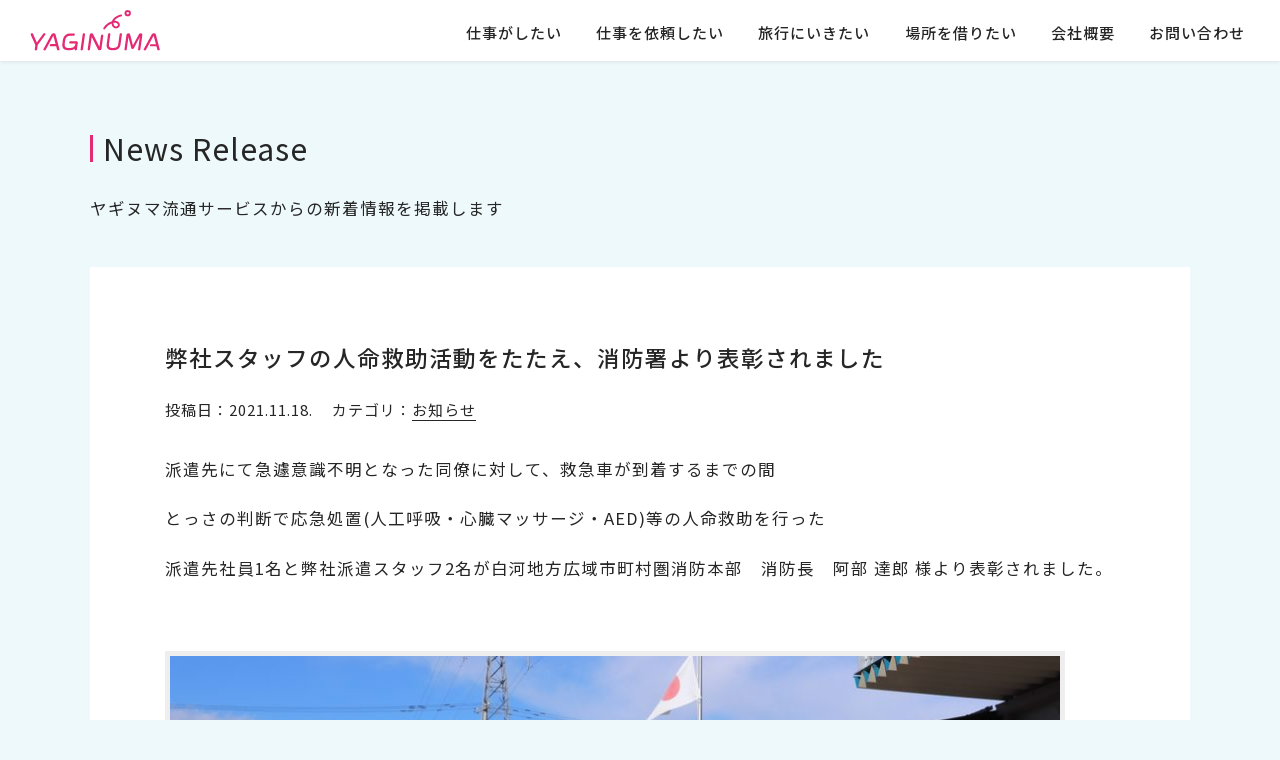

--- FILE ---
content_type: text/html; charset=UTF-8
request_url: https://yrs-gr.com/archives/71/
body_size: 7468
content:
<!DOCTYPE html>
<html lang="ja">
<head>
  <meta http-equiv="Content-Type" content="text/html; charset=UTF-8">
  <meta http-equiv="X-UA-Compatible" content="IE=edge">
  <meta name="format-detection" content="telephone=no">
  <meta name="viewport" content="width=device-width, initial-scale=1"/>
  <script src="https://cdn.jsdelivr.net/npm/viewport-extra@1.0.2/dist/viewport-extra.min.js"></script>
  <script>new ViewportExtra(375);</script>

	<meta name='robots' content='max-image-preview:large' />
<link rel='dns-prefetch' href='//s.w.org' />
<link rel="alternate" type="application/rss+xml" title="株式会社ヤギヌマ流通サービス &raquo; フィード" href="https://yrs-gr.com/feed/" />
<link rel="alternate" type="application/rss+xml" title="株式会社ヤギヌマ流通サービス &raquo; コメントフィード" href="https://yrs-gr.com/comments/feed/" />

<!-- SEO SIMPLE PACK 2.4.2 -->
<title>弊社スタッフの人命救助活動をたたえ、消防署より表彰されました | 株式会社ヤギヌマ流通サービス</title>
<meta name="description" content="派遣先にて急遽意識不明となった同僚に対して、救急車が到着するまでの間 とっさの判断で応急処置(人工呼吸・心臓マッサージ・AED)等の人命救助を行った 派遣先社員1名と弊社派遣スタッフ2名が白河地方広域市町村圏消防本部　消防長　阿部 達郎 様">
<meta name="keywords" content="人材,求人,派遣,旅行,レンタルスペース">
<link rel="canonical" href="https://yrs-gr.com/archives/71/">
<meta property="og:locale" content="ja_JP">
<meta property="og:image" content="https://yrs-gr.com/wp-content/uploads/IMG_5805a-1.jpg">
<meta property="og:title" content="弊社スタッフの人命救助活動をたたえ、消防署より表彰されました | 株式会社ヤギヌマ流通サービス">
<meta property="og:description" content="派遣先にて急遽意識不明となった同僚に対して、救急車が到着するまでの間 とっさの判断で応急処置(人工呼吸・心臓マッサージ・AED)等の人命救助を行った 派遣先社員1名と弊社派遣スタッフ2名が白河地方広域市町村圏消防本部　消防長　阿部 達郎 様">
<meta property="og:url" content="https://yrs-gr.com/archives/71/">
<meta property="og:site_name" content="株式会社ヤギヌマ流通サービス">
<meta property="og:type" content="article">
<meta name="twitter:card" content="summary_large_image">
<!-- / SEO SIMPLE PACK -->

<script type="text/javascript">
window._wpemojiSettings = {"baseUrl":"https:\/\/s.w.org\/images\/core\/emoji\/13.1.0\/72x72\/","ext":".png","svgUrl":"https:\/\/s.w.org\/images\/core\/emoji\/13.1.0\/svg\/","svgExt":".svg","source":{"concatemoji":"https:\/\/yrs-gr.com\/wp-includes\/js\/wp-emoji-release.min.js?ver=5.9.12"}};
/*! This file is auto-generated */
!function(e,a,t){var n,r,o,i=a.createElement("canvas"),p=i.getContext&&i.getContext("2d");function s(e,t){var a=String.fromCharCode;p.clearRect(0,0,i.width,i.height),p.fillText(a.apply(this,e),0,0);e=i.toDataURL();return p.clearRect(0,0,i.width,i.height),p.fillText(a.apply(this,t),0,0),e===i.toDataURL()}function c(e){var t=a.createElement("script");t.src=e,t.defer=t.type="text/javascript",a.getElementsByTagName("head")[0].appendChild(t)}for(o=Array("flag","emoji"),t.supports={everything:!0,everythingExceptFlag:!0},r=0;r<o.length;r++)t.supports[o[r]]=function(e){if(!p||!p.fillText)return!1;switch(p.textBaseline="top",p.font="600 32px Arial",e){case"flag":return s([127987,65039,8205,9895,65039],[127987,65039,8203,9895,65039])?!1:!s([55356,56826,55356,56819],[55356,56826,8203,55356,56819])&&!s([55356,57332,56128,56423,56128,56418,56128,56421,56128,56430,56128,56423,56128,56447],[55356,57332,8203,56128,56423,8203,56128,56418,8203,56128,56421,8203,56128,56430,8203,56128,56423,8203,56128,56447]);case"emoji":return!s([10084,65039,8205,55357,56613],[10084,65039,8203,55357,56613])}return!1}(o[r]),t.supports.everything=t.supports.everything&&t.supports[o[r]],"flag"!==o[r]&&(t.supports.everythingExceptFlag=t.supports.everythingExceptFlag&&t.supports[o[r]]);t.supports.everythingExceptFlag=t.supports.everythingExceptFlag&&!t.supports.flag,t.DOMReady=!1,t.readyCallback=function(){t.DOMReady=!0},t.supports.everything||(n=function(){t.readyCallback()},a.addEventListener?(a.addEventListener("DOMContentLoaded",n,!1),e.addEventListener("load",n,!1)):(e.attachEvent("onload",n),a.attachEvent("onreadystatechange",function(){"complete"===a.readyState&&t.readyCallback()})),(n=t.source||{}).concatemoji?c(n.concatemoji):n.wpemoji&&n.twemoji&&(c(n.twemoji),c(n.wpemoji)))}(window,document,window._wpemojiSettings);
</script>
<style type="text/css">
img.wp-smiley,
img.emoji {
	display: inline !important;
	border: none !important;
	box-shadow: none !important;
	height: 1em !important;
	width: 1em !important;
	margin: 0 0.07em !important;
	vertical-align: -0.1em !important;
	background: none !important;
	padding: 0 !important;
}
</style>
	<link rel='stylesheet' id='gutyblocks/guty-block-css'  href='https://yrs-gr.com/wp-content/plugins/wpvr/src/view.css?ver=5.9.12' type='text/css' media='all' />
<link rel='stylesheet' id='wp-block-library-css'  href='https://yrs-gr.com/wp-includes/css/dist/block-library/style.min.css?ver=5.9.12' type='text/css' media='all' />
<style id='global-styles-inline-css' type='text/css'>
body{--wp--preset--color--black: #000000;--wp--preset--color--cyan-bluish-gray: #abb8c3;--wp--preset--color--white: #ffffff;--wp--preset--color--pale-pink: #f78da7;--wp--preset--color--vivid-red: #cf2e2e;--wp--preset--color--luminous-vivid-orange: #ff6900;--wp--preset--color--luminous-vivid-amber: #fcb900;--wp--preset--color--light-green-cyan: #7bdcb5;--wp--preset--color--vivid-green-cyan: #00d084;--wp--preset--color--pale-cyan-blue: #8ed1fc;--wp--preset--color--vivid-cyan-blue: #0693e3;--wp--preset--color--vivid-purple: #9b51e0;--wp--preset--gradient--vivid-cyan-blue-to-vivid-purple: linear-gradient(135deg,rgba(6,147,227,1) 0%,rgb(155,81,224) 100%);--wp--preset--gradient--light-green-cyan-to-vivid-green-cyan: linear-gradient(135deg,rgb(122,220,180) 0%,rgb(0,208,130) 100%);--wp--preset--gradient--luminous-vivid-amber-to-luminous-vivid-orange: linear-gradient(135deg,rgba(252,185,0,1) 0%,rgba(255,105,0,1) 100%);--wp--preset--gradient--luminous-vivid-orange-to-vivid-red: linear-gradient(135deg,rgba(255,105,0,1) 0%,rgb(207,46,46) 100%);--wp--preset--gradient--very-light-gray-to-cyan-bluish-gray: linear-gradient(135deg,rgb(238,238,238) 0%,rgb(169,184,195) 100%);--wp--preset--gradient--cool-to-warm-spectrum: linear-gradient(135deg,rgb(74,234,220) 0%,rgb(151,120,209) 20%,rgb(207,42,186) 40%,rgb(238,44,130) 60%,rgb(251,105,98) 80%,rgb(254,248,76) 100%);--wp--preset--gradient--blush-light-purple: linear-gradient(135deg,rgb(255,206,236) 0%,rgb(152,150,240) 100%);--wp--preset--gradient--blush-bordeaux: linear-gradient(135deg,rgb(254,205,165) 0%,rgb(254,45,45) 50%,rgb(107,0,62) 100%);--wp--preset--gradient--luminous-dusk: linear-gradient(135deg,rgb(255,203,112) 0%,rgb(199,81,192) 50%,rgb(65,88,208) 100%);--wp--preset--gradient--pale-ocean: linear-gradient(135deg,rgb(255,245,203) 0%,rgb(182,227,212) 50%,rgb(51,167,181) 100%);--wp--preset--gradient--electric-grass: linear-gradient(135deg,rgb(202,248,128) 0%,rgb(113,206,126) 100%);--wp--preset--gradient--midnight: linear-gradient(135deg,rgb(2,3,129) 0%,rgb(40,116,252) 100%);--wp--preset--duotone--dark-grayscale: url('#wp-duotone-dark-grayscale');--wp--preset--duotone--grayscale: url('#wp-duotone-grayscale');--wp--preset--duotone--purple-yellow: url('#wp-duotone-purple-yellow');--wp--preset--duotone--blue-red: url('#wp-duotone-blue-red');--wp--preset--duotone--midnight: url('#wp-duotone-midnight');--wp--preset--duotone--magenta-yellow: url('#wp-duotone-magenta-yellow');--wp--preset--duotone--purple-green: url('#wp-duotone-purple-green');--wp--preset--duotone--blue-orange: url('#wp-duotone-blue-orange');--wp--preset--font-size--small: 13px;--wp--preset--font-size--medium: 20px;--wp--preset--font-size--large: 36px;--wp--preset--font-size--x-large: 42px;}.has-black-color{color: var(--wp--preset--color--black) !important;}.has-cyan-bluish-gray-color{color: var(--wp--preset--color--cyan-bluish-gray) !important;}.has-white-color{color: var(--wp--preset--color--white) !important;}.has-pale-pink-color{color: var(--wp--preset--color--pale-pink) !important;}.has-vivid-red-color{color: var(--wp--preset--color--vivid-red) !important;}.has-luminous-vivid-orange-color{color: var(--wp--preset--color--luminous-vivid-orange) !important;}.has-luminous-vivid-amber-color{color: var(--wp--preset--color--luminous-vivid-amber) !important;}.has-light-green-cyan-color{color: var(--wp--preset--color--light-green-cyan) !important;}.has-vivid-green-cyan-color{color: var(--wp--preset--color--vivid-green-cyan) !important;}.has-pale-cyan-blue-color{color: var(--wp--preset--color--pale-cyan-blue) !important;}.has-vivid-cyan-blue-color{color: var(--wp--preset--color--vivid-cyan-blue) !important;}.has-vivid-purple-color{color: var(--wp--preset--color--vivid-purple) !important;}.has-black-background-color{background-color: var(--wp--preset--color--black) !important;}.has-cyan-bluish-gray-background-color{background-color: var(--wp--preset--color--cyan-bluish-gray) !important;}.has-white-background-color{background-color: var(--wp--preset--color--white) !important;}.has-pale-pink-background-color{background-color: var(--wp--preset--color--pale-pink) !important;}.has-vivid-red-background-color{background-color: var(--wp--preset--color--vivid-red) !important;}.has-luminous-vivid-orange-background-color{background-color: var(--wp--preset--color--luminous-vivid-orange) !important;}.has-luminous-vivid-amber-background-color{background-color: var(--wp--preset--color--luminous-vivid-amber) !important;}.has-light-green-cyan-background-color{background-color: var(--wp--preset--color--light-green-cyan) !important;}.has-vivid-green-cyan-background-color{background-color: var(--wp--preset--color--vivid-green-cyan) !important;}.has-pale-cyan-blue-background-color{background-color: var(--wp--preset--color--pale-cyan-blue) !important;}.has-vivid-cyan-blue-background-color{background-color: var(--wp--preset--color--vivid-cyan-blue) !important;}.has-vivid-purple-background-color{background-color: var(--wp--preset--color--vivid-purple) !important;}.has-black-border-color{border-color: var(--wp--preset--color--black) !important;}.has-cyan-bluish-gray-border-color{border-color: var(--wp--preset--color--cyan-bluish-gray) !important;}.has-white-border-color{border-color: var(--wp--preset--color--white) !important;}.has-pale-pink-border-color{border-color: var(--wp--preset--color--pale-pink) !important;}.has-vivid-red-border-color{border-color: var(--wp--preset--color--vivid-red) !important;}.has-luminous-vivid-orange-border-color{border-color: var(--wp--preset--color--luminous-vivid-orange) !important;}.has-luminous-vivid-amber-border-color{border-color: var(--wp--preset--color--luminous-vivid-amber) !important;}.has-light-green-cyan-border-color{border-color: var(--wp--preset--color--light-green-cyan) !important;}.has-vivid-green-cyan-border-color{border-color: var(--wp--preset--color--vivid-green-cyan) !important;}.has-pale-cyan-blue-border-color{border-color: var(--wp--preset--color--pale-cyan-blue) !important;}.has-vivid-cyan-blue-border-color{border-color: var(--wp--preset--color--vivid-cyan-blue) !important;}.has-vivid-purple-border-color{border-color: var(--wp--preset--color--vivid-purple) !important;}.has-vivid-cyan-blue-to-vivid-purple-gradient-background{background: var(--wp--preset--gradient--vivid-cyan-blue-to-vivid-purple) !important;}.has-light-green-cyan-to-vivid-green-cyan-gradient-background{background: var(--wp--preset--gradient--light-green-cyan-to-vivid-green-cyan) !important;}.has-luminous-vivid-amber-to-luminous-vivid-orange-gradient-background{background: var(--wp--preset--gradient--luminous-vivid-amber-to-luminous-vivid-orange) !important;}.has-luminous-vivid-orange-to-vivid-red-gradient-background{background: var(--wp--preset--gradient--luminous-vivid-orange-to-vivid-red) !important;}.has-very-light-gray-to-cyan-bluish-gray-gradient-background{background: var(--wp--preset--gradient--very-light-gray-to-cyan-bluish-gray) !important;}.has-cool-to-warm-spectrum-gradient-background{background: var(--wp--preset--gradient--cool-to-warm-spectrum) !important;}.has-blush-light-purple-gradient-background{background: var(--wp--preset--gradient--blush-light-purple) !important;}.has-blush-bordeaux-gradient-background{background: var(--wp--preset--gradient--blush-bordeaux) !important;}.has-luminous-dusk-gradient-background{background: var(--wp--preset--gradient--luminous-dusk) !important;}.has-pale-ocean-gradient-background{background: var(--wp--preset--gradient--pale-ocean) !important;}.has-electric-grass-gradient-background{background: var(--wp--preset--gradient--electric-grass) !important;}.has-midnight-gradient-background{background: var(--wp--preset--gradient--midnight) !important;}.has-small-font-size{font-size: var(--wp--preset--font-size--small) !important;}.has-medium-font-size{font-size: var(--wp--preset--font-size--medium) !important;}.has-large-font-size{font-size: var(--wp--preset--font-size--large) !important;}.has-x-large-font-size{font-size: var(--wp--preset--font-size--x-large) !important;}
</style>
<link rel='stylesheet' id='contact-form-7-css'  href='https://yrs-gr.com/wp-content/plugins/contact-form-7/includes/css/styles.css?ver=5.5.6' type='text/css' media='all' />
<style id='contact-form-7-inline-css' type='text/css'>
.wpcf7 .wpcf7-recaptcha iframe {margin-bottom: 0;}.wpcf7 .wpcf7-recaptcha[data-align="center"] > div {margin: 0 auto;}.wpcf7 .wpcf7-recaptcha[data-align="right"] > div {margin: 0 0 0 auto;}
</style>
<link rel='stylesheet' id='slb_core-css'  href='https://yrs-gr.com/wp-content/plugins/simple-lightbox/client/css/app.css?ver=2.8.1' type='text/css' media='all' />
<link rel='stylesheet' id='reset-css'  href='https://yrs-gr.com/wp-content/themes/original1/assets/css/reset.css?ver=5.9.12' type='text/css' media='all' />
<link rel='stylesheet' id='style-css'  href='https://yrs-gr.com/wp-content/themes/original1/style.css?03051051&#038;ver=5.9.12' type='text/css' media='all' />
<link rel='stylesheet' id='font-notosans-css'  href='//fonts.googleapis.com/css2?family=Noto+Sans+JP%3Awght%40400%3B500&#038;display=swap&#038;ver=5.9.12' type='text/css' media='all' />
<script type='text/javascript' src='//ajax.googleapis.com/ajax/libs/jquery/1.11.3/jquery.min.js?ver=1.11.3' id='jquery-js'></script>
<link rel="https://api.w.org/" href="https://yrs-gr.com/wp-json/" /><link rel="alternate" type="application/json" href="https://yrs-gr.com/wp-json/wp/v2/posts/712" /><link rel="EditURI" type="application/rsd+xml" title="RSD" href="https://yrs-gr.com/xmlrpc.php?rsd" />
<link rel="wlwmanifest" type="application/wlwmanifest+xml" href="https://yrs-gr.com/wp-includes/wlwmanifest.xml" /> 
<meta name="generator" content="WordPress 5.9.12" />
<link rel='shortlink' href='https://yrs-gr.com/?p=712' />
<link rel="alternate" type="application/json+oembed" href="https://yrs-gr.com/wp-json/oembed/1.0/embed?url=https%3A%2F%2Fyrs-gr.com%2Farchives%2F71%2F" />
<link rel="alternate" type="text/xml+oembed" href="https://yrs-gr.com/wp-json/oembed/1.0/embed?url=https%3A%2F%2Fyrs-gr.com%2Farchives%2F71%2F&#038;format=xml" />
<link rel="icon" href="https://yrs-gr.com/wp-content/uploads/cropped-favicon-32x32.png" sizes="32x32" />
<link rel="icon" href="https://yrs-gr.com/wp-content/uploads/cropped-favicon-192x192.png" sizes="192x192" />
<link rel="apple-touch-icon" href="https://yrs-gr.com/wp-content/uploads/cropped-favicon-180x180.png" />
<meta name="msapplication-TileImage" content="https://yrs-gr.com/wp-content/uploads/cropped-favicon-270x270.png" />
 
 <!-- Global site tag (gtag.js) - Google Analytics -->
<script async src="https://www.googletagmanager.com/gtag/js?id=G-ZK256QR5FZ"></script>
<script>
  window.dataLayer = window.dataLayer || [];
  function gtag(){dataLayer.push(arguments);}
  gtag('js', new Date());

  gtag('config', 'G-ZK256QR5FZ');
  gtag('config', 'UA-129089186-16');
</script>

</head>

<body id="sitebodyid" ontouchstart="" class="post-template-default single single-post postid-712 single-format-standard categoryid-1"><!-- 「ontouchstart」属性でモバイルでもhoverを有効化 -->

<!--[if IE]>
<div id="eradi_ie_box">
<div class="alert_title">ご利用の Internet Exproler は古すぎます。</div>
<p>このウェブサイトはあなたがご利用の Internet Explorer をサポートしていないため、正しく表示・動作しません。<br />
古い Internet Exproler はセキュリティーの問題があるため、新しいブラウザに移行する事が強く推奨されています。<br />
最新の Internet Exproler を利用するか、<a href="https://www.google.co.jp/chrome/browser/index.html" target="_blank">Chrome</a> や <a href="https://www.mozilla.org/ja/firefox/new/" target="_blank">Firefox</a> など、より早くて快適なブラウザをご利用ください。</p>
</div>
<![endif]-->

 
	<header class="site-header fix-header">
  <div class="head-wrap flex justify-between valign-end">
   <h1><a href="https://yrs-gr.com/"><img src="https://yrs-gr.com/wp-content/themes/original1/assets/img/logo-home.svg" alt="ヤギヌマ流通サービス"></a></h1>
   <nav class="header-navigation global-nav">
     <div class="menu-head-global-container"><ul id="menu-head-global" class="menu"><li id="menu-item-84" class="menu-item menu-item-type-custom menu-item-object-custom menu-item-has-children menu-item-84"><a href="#">仕事がしたい</a>
<ul class="sub-menu">
	<li id="menu-item-72" class="menu-item menu-item-type-post_type menu-item-object-page menu-item-72"><a href="https://yrs-gr.com/findjob/">仕事がしたい</a></li>
	<li id="menu-item-82" class="menu-item menu-item-type-post_type menu-item-object-page menu-item-82"><a href="https://yrs-gr.com/form-job/">派遣登録フォーム</a></li>
</ul>
</li>
<li id="menu-item-85" class="menu-item menu-item-type-custom menu-item-object-custom menu-item-has-children menu-item-85"><a href="#">仕事を依頼したい</a>
<ul class="sub-menu">
	<li id="menu-item-71" class="menu-item menu-item-type-post_type menu-item-object-page menu-item-71"><a href="https://yrs-gr.com/employment/">仕事を依頼したい</a></li>
	<li id="menu-item-81" class="menu-item menu-item-type-post_type menu-item-object-page menu-item-81"><a href="https://yrs-gr.com/form-employment/">人材・アウトソーシングのご依頼</a></li>
</ul>
</li>
<li id="menu-item-70" class="menu-item menu-item-type-post_type menu-item-object-page menu-item-70"><a href="https://yrs-gr.com/viptour/">旅行にいきたい</a></li>
<li id="menu-item-946" class="menu-item menu-item-type-post_type menu-item-object-page menu-item-946"><a href="https://yrs-gr.com/pratto/">場所を借りたい</a></li>
<li id="menu-item-83" class="menu-item menu-item-type-custom menu-item-object-custom menu-item-has-children menu-item-83"><a href="#">会社概要</a>
<ul class="sub-menu">
	<li id="menu-item-73" class="menu-item menu-item-type-post_type menu-item-object-page menu-item-73"><a href="https://yrs-gr.com/company/">会社概要</a></li>
	<li id="menu-item-74" class="menu-item menu-item-type-post_type menu-item-object-page menu-item-74"><a href="https://yrs-gr.com/jigyou/">事業案内</a></li>
	<li id="menu-item-75" class="menu-item menu-item-type-post_type menu-item-object-page menu-item-75"><a href="https://yrs-gr.com/kyoten/">事業所・工場案内</a></li>
	<li id="menu-item-183" class="menu-item menu-item-type-post_type menu-item-object-page menu-item-183"><a href="https://yrs-gr.com/disclosure/">各種情報開示</a></li>
</ul>
</li>
<li id="menu-item-40" class="menu-item menu-item-type-custom menu-item-object-custom menu-item-home menu-item-40"><a href="https://yrs-gr.com/#contact">お問い合わせ</a></li>
</ul></div>   </nav>
   <div class="overlay" id="js-overlay"></div>
  </div><!--head-wrap-->
         
  <div class="menu-trigger" id="js-hamburger">
     <div class="menu-trigger-inner">
        <span class="hamburger-line line-1"></span>
        <span class="hamburger-line line-2"></span>
        <span class="hamburger-line line-3"></span>
     </div>
  </div>      
	</header>

	<main role="main" onclick=""><!-- 「onclick」属性でモバイルでもhoverを有効化 -->
<section id="post-content" class="entry-content single-wrap">
  
   <div class="pagetitle-wrap">
    <h2 class="page-title">News Release</h2>
    <p>ヤギヌマ流通サービスからの新着情報を掲載します</p>
   </div>
    
    
   <div id="single-box" class="width1100">
     <h3 class="single-tt">弊社スタッフの人命救助活動をたたえ、消防署より表彰されました</h3>
   		<ul class="post-info">
						      <li class="date">投稿日：2021.11.18.</li>
      <li class="cat info">カテゴリ：<a href="https://yrs-gr.com/archives/category/info/" rel="category tag">お知らせ</a></li>
     </ul>
     <div class="content-box">
     	<p>派遣先にて急遽意識不明となった同僚に対して、救急車が到着するまでの間</p>
<p>とっさの判断で応急処置(人工呼吸・心臓マッサージ・AED)等の人命救助を行った</p>
<p>派遣先社員1名と弊社派遣スタッフ2名が白河地方広域市町村圏消防本部　消防長　阿部 達郎 様より表彰されました。</p>
<p>&nbsp;</p>
<p><img class="alignnone size-full wp-image-713" src="https://yrs-gr.com/wp-content/uploads/IMG_5805a-1.jpg" alt="" width="900" height="600" srcset="https://yrs-gr.com/wp-content/uploads/IMG_5805a-1.jpg 900w, https://yrs-gr.com/wp-content/uploads/IMG_5805a-1-300x200.jpg 300w, https://yrs-gr.com/wp-content/uploads/IMG_5805a-1-150x100.jpg 150w, https://yrs-gr.com/wp-content/uploads/IMG_5805a-1-768x512.jpg 768w" sizes="(max-width: 900px) 100vw, 900px" /></p>
<p>&nbsp;</p>
<p>自動車教習所などで習ったことがあっても、実際に目の前の人を助ける勇気ある行動をすることは難しいものです。</p>
<p>今回のことをきっかけに、弊社の従業員が『心肺蘇生の方法』や『AEDの使い方』など、人命救助について</p>
<p>定期的に学べる機会を設けていきたいと思います。</p>
<p>&nbsp;</p>
     </div>
   </div><!-- #single-box -->
  
  
  <div class="pager-wrap">
      <span class="information-single-prev">
       <a href="https://yrs-gr.com/archives/68/" rel="prev">‹ prev</a>      </span>
      
      <span class="information-single-center">
       <a href="https://yrs-gr.com/archives">一覧へ戻る</a>
      </span>
      
      <span class="information-single-next">
       <a href="https://yrs-gr.com/archives/72/" rel="next">next ›</a>      </span>
  </div><!--pager-wrap-->
  

</section><!-- #post-content -->
	</main>

	<footer id="site-footer">
    <div class="site-info">
       <p class="sns-icon"><a href="https://instagram.com/yaginuma_r.s" target="_blank" rel="noreferrer noopener"><img src="https://yrs-gr.com/wp-content/themes/original1/assets/img/icon-insta-wh.svg" alt="instagramロゴマーク"></a></p>
       <small>
        &copy; 2020-2026 株式会社ヤギヌマ流通サービス
			    </small>
       
       
       <nav class="foot-navbox">
         <div class="footnav-sec">
           <div class="menu-foot-nav1-container"><ul id="menu-foot-nav1" class="menu"><li id="menu-item-36" class="menu-item menu-item-type-post_type menu-item-object-page menu-item-privacy-policy menu-item-36"><a href="https://yrs-gr.com/privacy-policy/">プライバシーポリシー</a></li>
<li id="menu-item-76" class="menu-item menu-item-type-post_type menu-item-object-page menu-item-76"><a href="https://yrs-gr.com/disclosure/">各種情報開示</a></li>
</ul></div>         </div>
       </nav>
    </div><!-- .site-info -->
    
	</footer>

	<script type='text/javascript' src='https://yrs-gr.com/wp-includes/js/dist/vendor/regenerator-runtime.min.js?ver=0.13.9' id='regenerator-runtime-js'></script>
<script type='text/javascript' src='https://yrs-gr.com/wp-includes/js/dist/vendor/wp-polyfill.min.js?ver=3.15.0' id='wp-polyfill-js'></script>
<script type='text/javascript' id='contact-form-7-js-extra'>
/* <![CDATA[ */
var wpcf7 = {"api":{"root":"https:\/\/yrs-gr.com\/wp-json\/","namespace":"contact-form-7\/v1"}};
/* ]]> */
</script>
<script type='text/javascript' src='https://yrs-gr.com/wp-content/plugins/contact-form-7/includes/js/index.js?ver=5.5.6' id='contact-form-7-js'></script>
<script type='text/javascript' src='//cdnjs.cloudflare.com/ajax/libs/picturefill/3.0.3/picturefill.js?ver=3.0.3' id='picturefill-js'></script>
<script type='text/javascript' src='https://yrs-gr.com/wp-content/themes/original1/assets/js/ofi.min.js?ver=1.0' id='ofi-js'></script>
<script type='text/javascript' src='https://yrs-gr.com/wp-content/themes/original1/assets/js/others.js?ver=1.0' id='others-js'></script>
<script type="text/javascript" id="slb_context">/* <![CDATA[ */if ( !!window.jQuery ) {(function($){$(document).ready(function(){if ( !!window.SLB ) { {$.extend(SLB, {"context":["public","user_guest"]});} }})})(jQuery);}/* ]]> */</script>
 
	<script>
		objectFitImages('img.object-fit-img');
	</script>

</body>
</html>

--- FILE ---
content_type: text/css
request_url: https://yrs-gr.com/wp-content/themes/original1/style.css?03051051&ver=5.9.12
body_size: 24451
content:
@charset "UTF-8";
/*
Theme Name: original1
Author: Links Agency Inc.
Description: これはオリジナルテーマです。
*/


html{
	font-size:16px;
	color:#262626;
	font-family: 'Noto Sans JP', sans-serif;
	line-height:1.8em;
 letter-spacing: 1px;}

@media (max-width: 1600px) {
		html{
			font-size:15px;}
}
@media (max-width: 900px) {
		html{
			font-size:14px;}
}
@media (max-width: 480px) {
		html{
			font-size:13px;}
}

body{
 overflow-x:hidden;}
	
h2,h3,h4,h5,h6{
	font-weight:500;}	

/*-------------------------------------------*/
/*	#eradi_ie_box（IE9以下のエラーアラート）
/*-------------------------------------------*/
#eradi_ie_box { background-color: #c00; padding: 2em; color: #fff; text-align: center; font-size: 114.3%; }
#eradi_ie_box .alert_title { font-size: 150%; margin-bottom: 1em; }
#eradi_ie_box a { color: #fff; border-bottom:solid 2px #fff; }
	

/*============================*/
/*flex-box親の登録*/

.flex{
			display: -webkit-box;
			display: -ms-flexbox;
	display: flex;}

.row-reverse{
	-webkit-box-orient: horizontal;
			-webkit-box-direction: reverse;
			-ms-flex-direction: row-reverse;
	flex-direction: row-reverse;}

.flex-column{
	-webkit-box-orient: vertical;
  	-webkit-box-direction: normal;
   -ms-flex-direction: column;
	flex-direction: column;}

.column-reverse{
	-webkit-box-orient: vertical;
  	-webkit-box-direction: reverse;
  	-ms-flex-direction: column-reverse;
 flex-direction: column-reverse;}

.flex-wrap{
			-ms-flex-wrap: wrap;
	flex-wrap: wrap;}

.justify-between{
	-webkit-box-pack: justify;
   -ms-flex-pack: justify;
	justify-content: space-between;}

.justify-around{
		-ms-flex-pack: distribute;
	justify-content: space-around;}

.justify-center{
 -webkit-box-pack: center;
   -ms-flex-pack: center;
 justify-content: center;}

.justify-end{
 -webkit-box-pack: end;
	  -ms-flex-pack: end;
	justify-content: flex-end;}

.valign-center{
	-webkit-box-align: center;
   -ms-flex-align: center;
	align-items: center;}

.valign-end{
	-webkit-box-align: end;
   -ms-flex-align: end;
	align-items: flex-end;}

.flex-align-center {
	  -ms-flex-line-pack: center;
	align-content: center;}
	
/*============================*/

.width1100{
	max-width:1100px;
	margin-left:auto;
	margin-right:auto;
 margin-bottom:100px;}

.width1600{
	max-width:1600px;
	margin-left:auto;
	margin-right:auto;
 margin-bottom:100px;}

.page-title,	
.pagetitle-wrap p,
.part-tt,
.pager-wrap,
#single-box,
.kyoten-list,
.intro-wrap,
.qa-wrap,
.form-toi,
.form-intro,
.request-tt,
.job-request-kind,
.category-list{
	max-width:1100px;
	margin-left:auto;
	margin-right:auto;}
 
.tab,
.jigyou-text{
	max-width: 1600px;
	margin-left: auto;
	margin-right: auto;}
 
.text-center{
 text-align: center;
}

 
@media (max-width:1640px){
 .width1600,
	.tab,
	.jigyou-text{
  margin-left:30px;
  margin-right:30px;}
	
}
@media (max-width:1140px){
	.width1100,
	.width1600{
		margin-bottom:70px;}
	
	.width1100,
	.page-title,
	.pagetitle-wrap p,
	.part-tt,
	.pager-wrap,
	#single-box,
	.kyoten-list,
	.intro-wrap,
	.qa-wrap,
	.form-toi,
	.form-intro,
	.request-tt,
	.job-request-kind,
	.category-list{
  margin-left:30px;
  margin-right:30px;}
}
@media (max-width:768px){
	.width1100,
	.width1600{
		margin-bottom:50px;}	
}
@media (max-width:480px){
	.width1100,
	.width1600{
		margin-bottom:40px;}
		
	.width1100,
	.width1600,
	.page-title,	
	.part-tt,
	.pager-wrap,
	.pagetitle-wrap p,
	#single-box,
	.kyoten-list,
	.intro-wrap,
	.qa-wrap,
	.form-toi,
	.form-intro,
	.request-tt,
	.job-request-kind,
	.tab,
	.jigyou-text,
	.category-list{
  margin-left:15px;
  margin-right:15px;}
}
@media (max-width:320px){
	.width1100,
	.width1600{
		margin-bottom:30px;
 }
}

.marker{
	padding: 0 5px 2px;
	background: -moz-linear-gradient(top, rgba(255,255,255,0) 60%, #FFF1F1 0%);
	background: -webkit-linear-gradient(top, rgba(255,255,255,0) 60%, #FFF1F1 0%);
	background-image: linear-gradient(rgba(255,255,255,0) 60%, #FFF1F1 0%);
}


a{
	color:#262626;
	transition: background,opacity 0.3s ease;}
	
a:hover{
	opacity:0.7;}

a.border{
	border-bottom:solid 1px #262626;
	line-height:1.5em;}

a.border:hover{
	border-color:#E52A75;}

a:hover img{
	opacity:0.7;
	backface-visibility:hidden;
	transition: opacity 0.3s ease;}
	
a .gaibu:after{
	content:"";
	display:inline-block;
	width: 14px;
 height: 14px;
	margin-left:5px;
	background:url("assets/img/yajirushi-gaibu.svg") no-repeat;
	background-size:contain;}

.link-text a:before {
	content: "";
	display: inline-block;
	background:url("assets/img/yajirushi-link1.svg") no-repeat;
	width: 10px;
	height: 10px;
	margin-right: 5px;
	vertical-align: 1px;}
 
.link-btn{
	width:30vw;
	margin-left: auto;
	margin-right: auto;}	
	
.link-btn a{
 display:block;
	width:100%;
 text-align:center;
 background: #fff;
 border: solid 2px #E52A75;
 padding: 26px;
 border-radius: 5px;
 font-weight: 500;
 font-size: 1.3rem;
	line-height: 1;
	position:relative;}

.link-btn-set .link-btn{
	width: 48%;}	

.link-btn a:after{
	content:"";
	display:inline-block;
	width:1.5em;
	height:1em;
	background:url("assets/img/yajirushi-link2-pink.svg") no-repeat;
	background-position: center;
	position:absolute;
	top: 50%;
	transform: translateY(-50%);
	right: 1.5em;}

.link-btn.btn-big img{
	width: 70px;
	display: block;
	vertical-align: -15px;
	position: absolute;
	top: 50%;
	left: 0;
	transform: translateX(2em) translateY(-50%);}

.link-btn.btn-big a{
	font-size:1.5rem;
	color:#E52A75;
	padding: 1.7em;}
	
	
@media (max-width: 1640px){
	.link-btn{
		width: 480px;}
}
@media (max-width: 1280px){
.link-btn.btn-big img {
  width: 60px;}
}
@media (max-width: 990px){	
	.link-btn{
		width: 70%;}
}
@media (max-width: 900px){
	.link-btn a:after{
		right: 15px;}
		
	.link-btn.btn-big a{
		font-size: 1.3rem;}
		
	.link-btn.btn-big img{
		width: 50px;
		transform: translateX(15px) translateY(-50%);}
}
@media (max-width: 700px){
	.link-btn a{
		padding: 1em;
		font-size: 1.1rem;}
		
	.link-btn.btn-big a,
	.link-btn a{
		font-size: 1.1rem;}
	
	.link-btn a:after{
		width: 1.2em;
		right:10px;}		
		
	.link-btn.btn-big img {
  width: 2.5em;
		transform: translateX(5px) translateY(-50%);}
}
@media (max-width: 580px){
	.link-btn-set{
		display: block;}
		
	.link-btn-set .link-btn{
		width: 70%;}
		
	.link-btn-set li:not(:last-of-type){
		margin-bottom:1em;}
}
@media (min-width:481px){
	a[href*="tel:"] {
			pointer-events: none;
			cursor: text;
			text-decoration: none;}
}
@media (max-width: 375px){
	.link-btn-set .link-btn{
		width: 80%;}

}

ol{
	list-style: decimal;
	padding-left: 2em;}
	
.object-fit-img {
 object-fit: cover;
 font-family: 'object-fit: cover;'}
 
 
/*タイトル周り*/
.pagetitle-wrap{
 padding-top: 4em;
 padding-bottom: 4em;}

.pagetitle-wrap.grade{
 background: linear-gradient(105deg, #FFF1F1 0%, #EDF9FC 100%);
 padding-bottom:3em;
	margin-bottom: 3em;}
   
.page-title{
	font-size:2rem;
 border-left: solid 3px #E52A75;
 padding-left: 10px;
 font-weight:normal;}

.pagetitle-wrap p{
	margin-top: 2em;
	font-size: 1.1rem;}
  
.rect-pink,
.rect-beige,
.rect-blue,
.rect-white,
.rect-white-rev{
 position:relative;
 z-index:1;}

.rect-pink:before,
.rect-white:before{
 content:"";
 display:block;
 width:50vw;
 height:300px;
 position:absolute;
 top: 60px;
 left:0;
 z-index:-2;}

.rect-white-rev:before{
 content:"";
 display:block;
 width:50vw;
 height:20vw;
 position:absolute;
 top: 60px;
 right:0;
 z-index:-2;}
 
.rect-pink:before{
 background:#FFF1F1;
 opacity: 0.5;}

.rect-white:before,
.rect-white-rev:before{
 background:#FFF;}

.rect-beige:before,
.rect-blue:before{
 content:"";
 display:block;
 width:50vw;
 height:20vw;
 position:absolute;
 top: -60px;
 left:0;
 z-index:-2;}

.rect-beige:before{
	background:#FFF6EF;}

.rect-blue:before{
	background:#EDFAFD;}

.part-tt{
	font-size:2rem;
 font-weight: normal;
 margin-bottom: 1.5em;
 position:relative;
	z-index:2;}

.part-tt span{
	font-size:1.2rem;
	margin-left:2rem;
	vertical-align: 4px;}
	
.part-tt span.en-title{
	display:block;
	font-size: 7vw;
	color: #363636;
	opacity: 0.1;
	font-family: futura-pt, sans-serif;
	font-weight: 500;
	line-height: 0.9;
	letter-spacing: 0;
	position: absolute;
	top: -60px;
	right: 0;
	z-index: 1;}

.part-tt:before{
 content: "";
 display: block;
 width: 30vw;
 height: 4px;
 background: #E52A75;
 position: absolute;
 left: -31vw;
 top: 1.4rem;}

.part-tt.paper:after,
.part-tt.check:after,
.part-tt.fukidashi:after{
	content: "";
	display: inline-block;
	width: 2.8rem;
	height: 2.8rem;
	vertical-align: -0.5rem;
	margin-left: 1.5rem;}

.part-tt.paper:after{
	background:url("assets/img/icon-paper.svg") no-repeat;
	background-size:contain;
	background-position: center;}

.part-tt.check:after{
	background:url("assets/img/icon-check.svg") no-repeat;
	background-size:contain;
	background-position: center;}
	
.part-tt.fukidashi:after{
	background:url("assets/img/icon-fukidashi.svg") no-repeat;
	background-size:contain;
	background-position: center;}	


@media (min-width: 1781px){
.part-tt span.en-title {
 font-size: 125px;}
}
@media (max-width:1280px){
	.part-tt{
		border-bottom: solid 2px #e52a75;
  padding-bottom: 10px;
		padding-left: 13px;}
		
	.part-tt span{
		vertical-align: 2px;}	
	
	.part-tt:before{
		content:none;
		position:static;}
		
	.part-tt.paper:after,
	.part-tt.check:after,
	.part-tt.fukidashi:after{
		width: 2.3rem;
		height: 2.3rem;
		vertical-align: -0.2em;
		margin-left: 1.2rem;}
	
}
@media (max-width: 1140px) {
	.rect-pink:before,
	.rect-white:before{
  height: 24vw;}
		
	.part-tt {
  margin-bottom: 1em;}
		
}
@media (max-width: 960px) {
.part-tt {
  margin-bottom: 3em;}
  
.part.pratto .part-tt {
  margin-bottom: 1em;}

}
@media (max-width: 900px) {
	.rect-pink:before,
	.rect-white:before{
		width: 70vw;
  height: 30vw;}
		
	.rect-beige:before,
	.rect-blue:before{
		width: 70vw;
  height: 45vw;}
	
	.part-tt,
	.page-title{
		font-size:2.8vw;}
		
	.part-tt span{
		font-size: 1rem;
		vertical-align:1px;
		margin-left: 1em;}
		
	.pagetitle-wrap{
		padding-top: 5vw;
  padding-bottom: 5vw;}
		
	.part-tt.paper:after,
	.part-tt.check:after,
	.part-tt.fukidashi:after{
		width: 3.5vw;
		height: 3.5vw;}
}
@media (max-width: 768px) {
	.rect-beige:before,
	.rect-blue:before{
		top: -30px;}
	
	.part-tt,
	.page-title{
		font-size:1.6rem;
		line-height: 1.5em;}
		
	.part-tt {
  margin-bottom: 2em;}
		
	.part-tt.paper:after,
	.part-tt.check:after,
	.part-tt.fukidashi:after{
		width: 1.3em;
		height: 1.3em;
		vertical-align: -0.25em;}
		
	.part-tt span.en-title{
		font-size: 9vw;}
}
@media (max-width: 660px) {
	.rect-pink:before,
	.rect-white:before{
  height: 35vw;}
	
	.pagetitle-wrap{
		padding-top: 30px;
  padding-bottom: 30px;}
		
	.part-tt,
	.page-title{
		font-size:1.4rem;}
			
	.part-tt.paper:after,
	.part-tt.check:after,
	.part-tt.fukidashi:after{
		content:none;}	
		
	.part-tt.paper:before,
	.part-tt.check:before,
	.part-tt.fukidashi:before{
		content: "";
		display: inline-block;
		width: 1.3em;
		height: 1.3em;
		vertical-align: -0.25em;
		margin-right: 10px;}
		
	.part-tt.paper:before{
		background:url("assets/img/icon-paper.svg") no-repeat;
		background-size:contain;
		background-position: center;}
	
	.part-tt.check:before{
		background:url("assets/img/icon-check.svg") no-repeat;
		background-size:contain;
		background-position: center;}
		
	.part-tt.fukidashi:before{
		background:url("assets/img/icon-fukidashi.svg") no-repeat;
		background-size:contain;
		background-position: center;}
		
	.part-tt span.en-title {
  font-size: 12vw;}
}
@media (max-width: 480px){
	.part-tt {
  margin-bottom: 1em;}

}
@media (max-width: 375px){
	.part-tt,
	.page-title {
		letter-spacing: 0;}

}


/* ---------ヘッダー周り header------- */
.head-wrap{
	font-size:16px;
	padding: 10px 0;
	max-width: 1600px;
	margin: auto;}

.fix-header{
	width: 100%;}

.site-header h1 a{
	display: block;
 max-width: 214px;
	width: 10vw;}

.site-header h1 img{
	width:100%;}

@media (max-width:1760px){
 .head-wrap{
  padding: 10px 30px;}
		
	.site-header h1 a{
		width:176px;
 }
}
@media (max-width:1280px){
 .site-header h1 a{
		width:130px;}
}
@media (max-width:990px){
	.site-header h1 a{
		width: 110px;}
}
@media (min-width:769px){
.site-header{
 background-color: rgba(255, 255, 255, 0.95);
 box-shadow: 0 1px 4px 0 rgba(32,33,36,0.1);
 transition: opacity .2s;}
	
/*	スクロール前*/
.home .fix-header{
	opacity:0;
	visibility:hidden;
	transform: translateY(-50%);}
	
.home .fix-header a{
	pointer-events: none;}
	
 /*	スクロール後*/
.home .fix-header.is-fixed,
body:not(.home) .fix-header{
	opacity:1;
	visibility: visible;
	position: fixed;
 top: 0;
 left: 0;
 z-index: 10;
	transform: translateY(0%);}
	
.home .fix-header.is-fixed a	{
	pointer-events: inherit;}
	
}
@media (max-width:768px){
	.head-wrap{
		padding:0;}
	
	.head-wrap h1{
		width:100%;
		font-size: 1rem;
		padding: 1em 2em;
		background-color: rgba(255, 255, 255, 0.95);
		box-shadow: 0 1px 4px 0 rgba(32,33,36,0.1);
		position: fixed;
		top: 0;
		left: 0;
		z-index: 8;}
	
	.home	.head-wrap h1{
		opacity:0;
		transition: opacity .2s;}
	
	.home .fix-header.is-fixed	.head-wrap h1{
		opacity:1;}
		
	.site-header h1 a {
		width: 20vw;}
		
}
@media (max-width:530px){
	.head-wrap h1{
		padding: 10px 20px;}
	
	.site-header h1 a {
		width: 27vw;}
		
}


/* ---------カスタムメニュー------- */
.global-nav .menu > li:not(:first-of-type){
	margin-left: 80px;}

.global-nav .menu > li{
	display:inline-block;
 font-weight: 500;}

.global-nav .menu li a{
	display:block;
	padding:5px;
	transition: background 0.3s ease;}

.global-nav .menu li a[href="#"]{
	pointer-events: none;}

@media (max-width:1760px){
	.global-nav .menu > li:not(:first-of-type){
  margin-left: 3vw;}
}
@media (max-width:1280px){
	.global-nav .menu > li{
		font-size:15px;}
		
	.global-nav .menu > li:not(:first-of-type) {
  margin-left: 1.5vw;}
}
@media (max-width:1024px){
	.global-nav .menu > li{
		font-size:13px;}
}
@media (min-width:901px){
/* ドロップダウンメニュー */
.global-nav .menu {
 position: relative;
 margin: 0 auto;}

.global-nav .menu {
 *zoom: 1;}

ul.sub-menu {
 visibility: hidden;
 opacity: 0;
 z-index: 1;
 border: 1px solid #e52a75;
 font-weight: normal;}

.sub-menu li{
 padding: 10px 0;
	text-align: center;}

.sub-menu li:not(:first-of-type) {
 border-top: 1px dotted #999;}

.sub-menu li a:hover {
 background: #fff1f1;
	opacity: 1;}

.sub-menu span{
	font-size:13px;
	letter-spacing:1px;}
	

/* 上矢印 */
.sub-menu:before {
 content: '';
 display: block;
	width: 0;
	height: 0;
	position: absolute;
	top: -10px;
	left: 50%;
	transform: translateX(-50%);
	border-left: 10px solid transparent;
	border-right: 10px solid transparent;
	border-bottom: 10px solid #e52a75;}
	

	/*ホバー後の子階層（シングル階層） */
	.global-nav .menu > li.menu-item-has-children {
		position: relative;}
	
	/* IE 11 */
	_:-ms-fullscreen, :root .menu-item-has-children{
			margin-top:8px;
	}
	
	li.menu-item-has-children ul.sub-menu {
		position: absolute;
		width: 300px;
		padding: 0px 15px;
		background: #FFF;
		transition: all .3s ease;
		top: 50px;
		left: 50%;
		transform: translateX(-50%);}
	
	li.menu-item-has-children:hover ul.sub-menu {
		visibility: visible;
		opacity: 1;}

	.overlay {
		display:none;}
}



/* ---------ハンバーガーメニュー------- */
@media (max-width:900px){				
	.menu-trigger {
		display: inline-block;
		width: 35px;
		vertical-align: middle;
		cursor: pointer;
		position: fixed;
		top: 28px;
		transform: translateY(-50%);
		right: 2em;
		z-index: 999;} 
		
	.menu-trigger-inner{
		position: relative;
		height: 25px;}
	
	.menu-trigger-inner span.hamburger-line {
		display: inline-block;
		box-sizing: border-box;
		position: absolute;
		left: 0;
		width: 100%;
		height: 3px;
		background-color: #e52a75;
		transition: all .5s;}
	
	.menu-trigger .line-1 {
		top: 0;}
		
	.menu-trigger .line-2 {
		top: 11px;}
		
	.menu-trigger .line-3 {
		bottom: 0;}
		
	.overlay {
		position: fixed;
		left: 0;
		top: 0;
		width: 100vw;
		height: 100vh;
		z-index: 9;
		background-color: rgba(0, 0, 0, 0.5);
		opacity: 0;
		visibility:hidden;
		transition: all .5s ease-out;
		cursor: pointer;}
	
	nav.header-navigation{
		position: fixed;
		top: 0;
		right: 0;
		width: 0;
		height: 100vh;
		transform: translate(480px);
		opacity:0;
		visibility:hidden;
		background-color: #f5fdff;
		transition: opacity .5s ease-out;
		z-index: 10;
		overflow-y: auto;  /*メニュー内スクロールできるように*/ 
		-webkit-overflow-scrolling: touch;}
	
	
	/* 表示された時用のCSS */
	.nav-open .header-navigation {
		width: 480px;
		transform: translateZ(0);
		opacity:1;
		visibility: visible;}
			
	.nav-open .overlay{
		opacity: 1;
		visibility: visible;}
					
	.nav-open .menu-trigger .line-1 {
		transform: translateY(11px) rotate(-45deg);}
			
	.nav-open .menu-trigger .line-2 {
		width: 0;
		opacity:0;}
			
	.nav-open .menu-trigger .line-3 {
		transform: translateY(-11px) rotate(45deg);}
	
	
	/* 開いたメニューのスタイル */
	.menu-global-container{
		width: 80%;
  margin: auto;}
	
	.menu-head-global-container{
		position: absolute;
		top: 50%;
		transform: translateY(-50%);
		width: 100%;}
		
	.global-nav .menu{
		padding:1em;}
	
	.global-nav .menu,
	.global-nav .menu li{
		display:block;}
	
	.global-nav .menu > li:not(:first-of-type){
		margin-left:0;}
	
	.global-nav .menu li a {
		padding: 15px 20px;
		text-align: center;
		position:relative;}
		
	.global-nav .menu li a:before{
		content:"";
		display:inline-block;
		width:1em;
		height:1em;
		background: url("assets/img/icon-menulink.svg") no-repeat;
		background-size:contain;
		background-position:center;
		position:absolute;
		top:50%;
		transform:translateY(-50%);
		right:1em;}
		
	.global-nav .menu > li.menu-item-83 > a,
	.global-nav .menu > li.menu-item-84 > a,
	.global-nav .menu > li.menu-item-85 > a{
		display:none;}
		
	.global-nav .menu li{
		border-bottom: dashed 1px #ffd8d8;}
		
	.menu-item-has-children li:last-of-type{
		border:none;}	
		
	.header-box nav.global-nav .menu li{
		font-size: 1rem;
		margin-left:0;}
	
}
@media (max-width:768px){	
	.menu-trigger{
		top: 5vw;}
}
@media (max-width:699px){	
	.menu-trigger{
		top: 3.5vw;
		transform: inherit;}
}
@media (max-width:600px){	
.nav-open .header-navigation {
 width: 100%;
	padding-bottom: 60px;}
	
.menu-head-global-container{
	position:static;
	transform:none;
	padding-top:5em;
	padding-bottom:5em;}
		
}
@media (max-width:480px){
	.menu-trigger{
		right:20px;}
	
}
@media (max-width:375px){
	.menu-trigger{
		width:30px;
		top: 4vw;}
		
	div.menu-trigger-inner {
		height: 23px;}
	
	div.menu-trigger-inner span.line-2 {
		top: 10px;}
	
	.nav-open .menu-trigger span.line-1 {
		transform: translateY(10px) rotate(-45deg);}
			
	.nav-open .menu-trigger span.line-3 {
		transform: translateY(-10px) rotate(45deg);}
}
@media (max-width:350px){
	.global-nav .menu > li{
		font-size:1rem;}
}



/* ---------フッター------- */
footer{
	margin-top:-5vw;
 padding-top: 5vw;
 position: relative;
 overflow: hidden;
 z-index: 1;}

#site-footer:before,
#site-footer:after{
	content:"";
 display:block;
 width:110vw;
 height:27vw;}
 
#site-footer:before{
 background:#E52A75;
 position: absolute;
 left: -5vw;
 z-index: -1;
 transform: rotate(-5deg);}

#site-footer:after{
 background:#FFF1F1;
 position: absolute;
 top: 5vw;
 left: -5vw;
 z-index: -2;
 transform: rotate(5deg);}

.site-info{
 color: #fff;
	text-align:center;
	letter-spacing: 1px;
 margin-top: 2vw;
	margin-bottom: 2vw;}
 
.sns-icon img{
 width: 20px;
 display: inline-block;
 margin-bottom: 1em;
}
	 
.site-info small{
	display:block;
	margin-bottom: 1em;}
	
.foot-navbox li{
 display:inline-block;
 font-size:0.8rem;}

.site-info a{
 color:#FFF;}
 
.foot-navbox li:after,
.foot-navbox li:first-of-type:before{
	content:"";
	display:inline-block;
	width:1px;
	height:1.5em;
	background:#FFF;
	vertical-align: middle;
	margin-right: 5px;
	margin-left: 5px;}
	
	
@media (max-width:1260px){		
	.site-info{
		margin-top: 3vw;
  margin-bottom: 3vw;}
}
@media (max-width:580px){
	#site-footer:before,
	#site-footer:after{
		height: 46vw;
 }

	.site-info{
		margin-top: 5vw;
  margin-bottom: 5vw;}
}
@media (max-width:460px){
	.site-info small{
		margin-bottom:5px;}
}
@media (max-width:375px){		
	.site-info{
		margin-top: 8vw;
  margin-bottom: 8vw;}
}

/* ＝＝＝＝＝ 固定ページ共通 ＝＝＝＝＝ */
body:not(.home) .entry-content{
 margin-top: 75px;}
	
body:not(.home) main{
 margin-bottom: 10vw;}
	
.sub-text{
	font-size:0.9rem;}
	
.part{
	padding-top:5rem;
	padding-bottom:5rem;
	overflow:hidden;}

.part.first-area{
	padding-top:0;}
 
.part.pratto{
 padding-top:2rem;
 padding-bottom:2rem;}

.bg-white{
 background:#fff;}

.bg-white:not(:last-of-type) {
	padding-bottom:0;}

.belt-white{
	background: #fff;
	padding: 3em 0;
	margin-bottom: 8em;}

.intro-wrap{
	position:relative;}

.intro-wrap figure{
	position: absolute;
	top: 50%;
	right: 0;
	transform: translateX(25%) translateY(-50%);
	width: 550px;}
	
.intro-wrap figure img{
	border-radius: 50%;}	
	
.intro-wrap .section-tt,
.intro-wrap p{
	width:56%;}
	
.jirei-wrap{
	margin-top: 8em;}
	
.rect-beige:not(:first-of-type) .jirei-wrap{
 margin-top: 160px;}

.jirei-wrap figure{
	width: 65%;
 max-width: 980px;}

.jirei-wrap .job-jirei{
	width: 35%;}
	
.job-jirei h4,
.aboutvip-wrap h4{
	font-size: 1.5rem;
	padding-bottom:10px;
	margin-bottom: 1em;
	border-bottom:solid 1px #E52A75;
	font-weight:normal;}

.job-jirei h4 span{
	font-size: 1rem;
 margin-left: 1em;
	vertical-align: 3px;}

.job-jirei h4 span.kakko{
	margin-left: 5px;
	letter-spacing: 0;}

.job-jirei ul{
	list-style-type: disc;
	list-style-position: inside;
	margin-bottom: 1em;}

.job-jirei p:not(:last-of-type){
	margin-bottom:1em;}

@media (min-width:769px) and (max-width:990px){
	body:not(.home) .entry-content{
 margin-top: 64px;}
	
}
@media (max-width: 768px){
	.part{
		padding-top:50px;
		padding-bottom:50px;}
}
@media (max-width:670px){
	body:not(.home) .entry-content{
  margin-top: 11.5vw;
 }
 
 .part.pratto {
  padding-top: 0;
 }
}


/* ＝＝＝＝＝ 会社概要ページ ＝＝＝＝＝ */
body.company{
 background:#F5FDFF;}

.messe-wrap{
 position: relative;
	margin-bottom: 0;}
	
.messe-wrap	.section-tt,
.messe-text,
.daihyo-set .jp{
	font-family: 'Noto Serif JP', serif;}

.daihyo-set{
 position: absolute;
 right: 0;
 top: 0;
 width: 350px;
 text-align: right;}

.daihyo-img{
 margin-bottom:2em;}

.daihyo-img img{
 width: 350px;
 height: 410px;}

.daihyo-set .en{
 margin-bottom:1em;
	font-family: futura-pt, sans-serif;
	font-size: 1.5rem;}

.daihyo-set .jp{
 font-size: 2.5rem;}
 
.daihyo-set .jp span{
 font-size: 1rem;
 margin-right: 1em;}
 
.messe-text{
 width:63%;
	font-size: 1.2rem;
	line-height: 2em;}

.messe-text p:not(:last-of-type){
 margin-bottom:2em;}

.gaiyo-wrap.width1100{
	margin-bottom:0;}
 
.gaiyo-table{
 width:100%;
 border-top: solid 4px #fff;
	font-size: 1.1rem;}

.gaiyo-table tr{
 border-bottom: solid 4px #fff;}

.gaiyo-table th{
 padding:30px 0;
	width: 30%;}
	
.gaiyo-table td{
 padding:30px 40px;}

.gaiyo-table th{
	font-weight: 500;
 text-align:center;
 background:#FFF6EF;
 border-right:solid 4px #fff;} 
 
.gaiyo-table td{
 background:#FCFCFD;}

.history-wrap{
 padding-top: 2rem;
	padding-bottom: 5rem;
	position: relative;
	margin-bottom: 0;
	z-index: 1;}

.history-wrap:before{
	content: "";
	display: block;
	position: absolute;
	width: 20vw;
	height: 8vw;
	background: url("assets/img/logo-home.svg") no-repeat;
	background-size: contain;
	background-position-x: right;
	opacity: 0.2;
	right: 0;
	bottom: 5vw;
 transform: translateX(50%) translateY(25%);
	z-index: 1;}

.history-wrap:after{
	content: "";
	display: block;
	width: 80vw;
	height: 80vw;
	background: url("assets/img/dot-blue.png") no-repeat;
	background-size: contain;
	position: absolute;
	bottom: 5vw;
	right: 0;
	transform: translateX(50%) translateY(50%);
	z-index: -1;}

.history-item{
	width: 80%;
 margin: auto;}

.history-year{
 width: 15%;
 font-size: 1.6rem;
 font-weight:normal;}

.history-list {
 overflow:hidden;
 width:85%;}

.history-list dt,
.history-list dd{
 margin-bottom:3rem;}

.history-list dt{
 float: left;
 clear: left;
 width: 20%;
 font-size: 1.3rem;
 font-weight: 500;
 color: #E52A75;}

.history-list dd{
 float: left;
 font-size: 1.3rem;}
	
.shakun-text{
	color:#E52A75;
	font-size:1.5rem;
	line-height:1.8em;}

.shakun-list-wrap{
	margin: auto auto 100px;}
	
.shakun-list{
	font-family: 'Noto Serif JP', serif;
	font-weight:200;
 -webkit-writing-mode: vertical-rl;
    -ms-writing-mode: tb-rl;
    writing-mode: vertical-rl;
	font-size: 2.5rem;
	line-height: 1.6em;
	text-indent: -4em;
 padding-top: 4em;
	margin: auto;
	width:100%;
	position:relative;}
	
	/* safari */
_::-webkit-full-page-media, _:future, :root .shakun-list{
 height:15em;}	
	
.shakun-list-wrap:after{
	content: "";
	display: block;
	width: 20vw;
	height: 14vw;
	background: url("assets/img/logo-jump.svg") no-repeat;
	background-size: contain;
	opacity: 0.1;
	position: absolute;
	left: 8vw;
	bottom: 100px;
	transform: translateY(50%);}

.shakun-list li:not(:first-of-type){
	margin-right:2.5em;}	

.shakun-list li{
	position:relative;}
	
.shakun-list li:after{
	content: "";
	display: block;
	background: #FFF1F1;
	position: absolute;
	width: 100%;
	height: 12em;
	top: -1em;
	left: -0.8em;
	z-index: -1;}


@media (min-width: 1981px){
	.shakun-list{
		font-size: 2vw;}
}
@media (max-width: 1600px){
	.history-wrap:before{
		width: 320px;
		transform: translateX(0) translateY(25%);}
		
	.history-wrap:after{
		transform: translateX(35%) translateY(50%);}	
}
@media (max-width: 1280px){
	.shakun-text {
  padding-left: 13px;}
}
@media (max-width: 1140px){
	.messe-text {
		width: 57%;
		font-size: 1.1rem;
		padding-left: 30px;}
		
	.daihyo-set{
		width: 30vw;
		margin-right: 30px;}
		
	.history-list dt,
	.history-list dd {
		font-size:1.1rem;
  margin-bottom: 1.5rem;}
			
	.shakun-text {
		font-size:1.1rem;
		line-height: 1.6em;}
	
	.shakun-list-wrap{
		margin: auto auto 70px;}
		
	.shakun-list{
		font-size: 2rem;}
}
@media (max-width: 990px){
	.daihyo-set .jp{
 	font-size: 2rem;}
		
	.history-item {
  width: 90%;}
}
@media (max-width: 890px){
	.daihyo-set {
		width: 26vw;
		text-align:center;}
	
	.daihyo-set .jp br{
		display:block;}
		
	.daihyo-set .jp span{
		display:block;
		margin-right:0;
		margin-bottom:5px;}
	
	.daihyo-img img {
  height: 320px;}
}
@media (max-width: 768px){
	.daihyo-set {
		position:static;
		width: 45vw;
		margin: auto auto 2em;}
		
	.daihyo-img img {
		width: 100%;}
		
	.daihyo-set .jp{
 	font-size: 1.8rem;}	
		
	.messe-text {
		width: 100%;
		font-size: 1.2rem;
		padding-left: 30px;
		padding-right: 30px;}
	
	.history-wrap:before{
		height: 15vw;
		bottom: 8vw;}
	
	.history-wrap:after{
		width: 130vw;
  height: 130vw;
		bottom: 8vw;}
		
	.history-item {
		width: 100%;
		padding-left: 13px;}
		
	.history-year {
		font-size: 1.4rem;}
		
	.history-list dt{
  width: 18%;}
	
	.shakun-list-wrap{
		margin: auto auto 40px;}
		
	.shakun-list-wrap:after{
		bottom:40px;}
		
	.shakun-list {
		font-size: 1.6rem;}
		
}
@media (max-width: 660px){
	.messe-text {
  font-size: 1.1rem;
		padding-left: 0;
		padding-right: 0;}
	
	.gaiyo-table{
		font-size:1rem;}
	
	.gaiyo-table th {
  padding: 20px 0;}
		
	.gaiyo-table td {
  padding: 20px 30px;}
	
	.history-year {
  width: 20%;}
		
	.history-list dt{
		width:inherit;
		margin-bottom:5px;
		float:none;
		clear:inherit;}
		
	.history-list dd{
		float:none;}
		
	.history-list dd br{
		display:none;}
		
	.shakun-list li:not(:first-of-type){
		margin-right:2em;}
		
	.shakun-list-wrap:after{
		width: 25vw;
		height: 18vw;
		left:inherit;
		right: 10vw;}
}
@media (max-width: 480px){
	.daihyo-set{
		width: 60vw;}
	
	.daihyo-img img {
  height: 260px;}
	
	.gaiyo-table tr {
  border-bottom: solid 2px #fff;}
	
	.gaiyo-table th {
  border-right: none;}
	
	.gaiyo-table,	
	.gaiyo-table td{
		border-top: solid 2px #fff;}
		
	.gaiyo-table th,
	.gaiyo-table td{
		display:block;
		width: 100%;
		padding:8px 1.5em;}
		
	.history-year {
  width: 15%;
		font-size: 1.1rem;}
	
	.shakun-text {
		font-size: 1rem;}
	
	.shakun-list-wrap{
		margin: auto auto 30px;}
		
	.shakun-list-wrap:after{
		bottom:0;}
		
	.shakun-list {
		font-size: 1.4rem;}
}
@media (max-width: 320px){
	.shakun-list {
  font-size: 1.3rem;}
}


/* ＝＝＝＝＝ 事業案内ページ ＝＝＝＝＝ */
.jigyou-wrap li{
	max-width: 1980px;
 margin: auto;
	overflow: hidden;}

.jigyou-text h3,
.naiyou,
.next-page,
.jigyou-logo{
	padding-right: 65%;}
	
.tab{
	padding: 15px;
	font-weight: 500;
	font-size: 1.5rem;
	position:relative;
	z-index:1;}

.tab-trigger{
	display:block;
	width: 1.8rem;
 height: 1.8rem;
	position:absolute;
	top: 50%;
	left: 5.5rem;
	transform: translateX(-50%) translateY(-50%);
	z-index: 1;}
	
.tab-trigger-inner{
	display:block;
	width:100%;
	height:100%;
	position:relative;}
	
.tab-trigger_line-1,
.tab-trigger_line-2{
	display:block;
	position:absolute;
	background-color: #fff;
	transition: all .3s ease-out;}
	
.tab-trigger_line-1{
	top:50%;
	transform:translateY(-50%);
	left: 0;
	width: 100%;
	height: 2px;}
	
.tab-trigger_line-2{
	top:0;
	left: 50%;
	transform:translateX(-50%);
	width: 2px;
	height: 100%;}

.tab:before{
	content: "";
	display: block;
	width: 100%;
	height: 1px;
	background: #e52a75;
	position: absolute;
	left: 0;
	bottom: 0;}
		
.tab:after{
	content: attr(data-label)"";
	display: block;
	font-family: futura-pt, sans-serif;
	font-weight: 500;
	color: #fff;
	letter-spacing:-5px;
	background: #d2d2d2;
	position: absolute;
	top: 0;
	left: 0;
	width: 11rem;
	height: 16rem;
	text-align: center;
	padding-top: 8.5rem;
	font-size: 7rem;
	z-index:-1;}

.tab .jp{
	margin-left: 230px;}

.tab .en{
	color:#E52A75;
	font-family: futura-pt, sans-serif;}

.jigyou-text{
	position:relative;
	z-index:1;}

.jigyou-text .en-title{
	font-size: 7vw;
	color: #363636;
	opacity: 0.1;
	font-family: futura-pt, sans-serif;
	font-weight: 500;
	line-height: 0.9;
	letter-spacing: 0;
	position: absolute;
	top: -240px;
 left: 240px;
	z-index: 1;}
	
.jigyou-text h3{
	font-size: 2rem;
 margin-bottom: 1em;
	letter-spacing: 5px;}

.naiyou{
	font-size: 1.1rem;
 margin-bottom: 3em;
 text-align: justify;}

.jigyou-logo {
	margin-bottom: 3em;}

.jigyou-logo img{
	width:50%;}

.jigyou-logomark{
 padding-right: 65%;
 text-align: center;
 margin-bottom: 2em;
 }

.jigyou-logomark img{
 width: 100%;
 max-width: 280px;
 display: inline-block;
}
	
.jigyou-wrap figure{
	width: 60%;
	position: absolute;
	top: 6em;
	right: 0;}
	
.jigyou-wrap figure img{
	width: 100%;
	height: 38vw;
 max-height: 680px;}

.next-page a{
	display: block;
	border: solid 1px #707070;
	padding: 1em;
	text-align: center;
	border-radius: 50px;
	position:relative;}
	
.next-page a:after{
	content:"";
	display:block;
	width:1.5em;
	height:1em;
	background:url("assets/img/yajirushi-link2.svg") no-repeat;
	background-size:contain;
	position:absolute;
	top:50%;
	transform:translateY(-50%);
	right:1.5em;}	


@media (min-width:1781px){
	.jigyou-text .en-title{
		font-size:125px;}
	
}	
@media (max-width: 1600px){
	.jigyou-text .en-title{
		top: -220px;}
	
	.jigyou-text h3 {
		font-size: 1.8rem;
		margin-bottom: 1em;
		letter-spacing: 3px;}
				
	.naiyou{
		font-size: 1rem;
  margin-bottom: 2em;}
		
	.naiyou br{
		display:none;}
		
	.next-page a{
		padding: 10px;}
		
	.jigyou-logo {
		position: absolute;
		top: 0;
		left: 11em;}
	
	.jigyou-logo img {
  width: 10em;}

 .jigyou-logomark img {
  width: 20vw;
  max-width: 200px;}

}
@media (max-width: 1260px){
	.tab .jp{
		margin-left: 200px;
 }
		
	.jigyou-text .en-title {
  left: 220px;
 }
		
}
@media (max-width: 1180px){
	.jigyou-wrap figure{
		position:static;
		width:100%;
		margin-bottom: 5em;
 }
		
	.jigyou-wrap figure img{
		height: 68vw;
		max-height: 800px;
 }
		
	.jigyou-text h3,
 .naiyou,
	.next-page,
	.jigyou-logo {
  padding-right: inherit;
 }
  
 .jigyou-logomark{
  padding-right: inherit;
 }
		
	.next-page{
		width: 60%;
  margin: auto;
 }
	
	.jigyou-text{
		margin: auto auto 5em;
		width: 60%;
 }
		
	.jigyou-text .en-title {
		font-size: 8vw;
		opacity: 0.07;
		left: auto;
		top: -70px;
  right: -120px;
 }
		
	.tab-trigger{
		left: calc(15vw / 2);
		transform: translateX(-50%) translateY(-50%);
 }
		
	.tab:after{
		width: 15vw;
  height: 21vw;
		padding-top: 12vw;
  font-size: 10vw;
 }
		
	.tab .jp {
  margin-left: 16vw;
 }
	
}
@media (max-width: 768px){
	.tab{
		font-size: 1.3rem;
		padding: 10px;}
		
	.tab .en{
		font-size: 1.1rem;}
		
	.tab-trigger{
		width: 3vw;
  height: 3vw;}
	
	.jigyou-text {
  width: 70%;}
		
	.jigyou-text h3{
		font-size: 1.6rem;}	
		
	.jigyou-text .en-title {
		right: -12vw;}
  
 .jigyou-logomark img {
  width: 200px;}
		
}
@media (max-width: 600px){
 .tab,
	.tab span{
		display:block;}
  
 .tab{
		padding: 10px 5px 5px;}
		
	.tab .jp,
	.tab .en{
  margin-left: 90px;}
  
 .tab:after{
		font-size: 3.5rem;
		letter-spacing: -1px;
		width: 75px;
		height: 120px;
		padding-top: 70px;}
  
 .tab-trigger{
		width: 16px;
  height: 16px;
  left: 37px;}
 
	.jigyou-text {
  width: 85%;}
	
	.next-page {
  width: 80%;}
 
 .jigyou-text .en-title {
		font-size: 12vw;
		top: -2.5rem;
		right: -1rem;}
 
 .jigyou-wrap figure{
		margin-bottom: 3em;}
 
}
@media (max-width: 480px){
 .jigyou-text h3{
		 font-size: 1.4rem;}
 
 .jigyou-logomark img {
  width: 60%;}
 
	.jigyou-logo{
		position: static;
		margin-bottom: 1em;}
		
}
@media (max-width: 375px){
 .tab .jp,
 .tab .en{
  margin-left: 70px;}
 
 .tab:after{
		width: 60px;}
  
 .tab-trigger{
  left: 30px;}

	.next-page {
  width: 100%;}
	
}


/*-----  メニュー タブ切り替え  -----*/
.tabs{
	margin-bottom:50px;}

/* タブ切り替えの中身のスタイル */
.tabs .tab-content {
	visibility: hidden;
	opacity: 0;
	height:0;
	transition:all 0.8s ease-out;
	line-height: 1.7;
	overflow: hidden;
	position: relative;}

/* 選択されているタブのコンテンツのみを表示（jsでクラス付与） */	
.tab.list-open ~ .tab-content{
	visibility: visible;
	height: 50vw;
	max-height: 850px;
	opacity: 1;
	padding: 17rem 0 0;}

/* 選択されているタブのスタイルを変える */
.tab.list-open .tab-trigger_line-2{
	visibility:hidden;
	opacity:0;}

.tab:hover:after,	
.tab.list-open:after{
	background:	#e52a75;
	transition:background 0.3s ease;}	
	
.tabs .tab:hover {
	color: #E52A75;}

@media (max-width: 1600px){
	.tab.list-open ~ .tab-content{
		padding: 16rem 0 0;}
}
@media (max-width: 1260px){
	.tab.list-open ~ .tab-content {
  padding: 15rem 0 0;}
}
@media (max-width: 1180px){
	.tabs .tab-content {
		transition:all 0.3s ease-out;}
	
	.tab.list-open ~ .tab-content {
  height: auto;
		max-height:inherit;
		padding: 2rem 0 0;}
}

/* ＝＝＝＝＝ 事業所・工場　拠点案内ページ ＝＝＝＝＝ */
.kyoten-list{
	position: fixed;
	width:200px;
	top: 360px;
	right: calc(((100vw - 1100px)/2) - 250px);}

.kyoten-list:before{
	content:"";
	display:block;
	width:30px;
	height:35px;
	background:url("assets/img/map-mark.svg") no-repeat;
	background-size:contain;
	background-position:center;
	position:absolute;
	top:-45px;
	left:50%;
	transform:translateX(-50%);}

.kyoten-list li{
	text-align:center;
	margin-bottom: 1em;}

.kyoten-list li a{
	display:block;
	background:#E52A75;
	color: #fff;
	padding: 10px;
	border-radius: 8px;}

.kyoten-wrap{
	margin-bottom: 3rem;
	position: relative;
 z-index: 1;}

.kyoten-about{
	width:40%;}
	
.kyoten-wrap figure img{
 border: solid 2px #f3f4f5;
 max-width: 600px;}

.kyoten-jigyou{
	width:100%;
	padding:12px;
	background:#262626;
	color:#fff;
	font-size:1rem;
	font-weight:normal;
	text-align:center;
	margin-bottom:2em;}

.kyoten-jigyou br{
	display:none;}

.kyoten-about dt{
	font-size: 2rem;
	margin-bottom: 1em;}

.kyoten-text{
	margin-bottom:1em;}

.kyoten-text span{
	margin-left:1em;}

.link-map a{
	display: block;
	border: solid 1px #262626;
	border-radius: 30px;
	padding: 10px;
	margin-top:2em;
	text-align: center;}
	
/*クチコミ欄を非表示にしたMapの調整*/
.iframe-mapwrap{
	position: relative;
	margin-top: -150px;
	margin-bottom: -150px;}
	
.iframe-mapwrap iframe{
	height:800px;}	
	
.iframe-mapwrap:before,
.iframe-mapwrap:after{
	content:"";
	display:block;
	width:100%;
	height: 150px;
	background: #fff;
	position: absolute;
	left: 0;}
	
.iframe-mapwrap:before{
	top:0;}
	
.iframe-mapwrap:after{
	bottom:0;}

.kyoten-box:last-of-type{
		margin-bottom: -150px;}


@media (max-width: 1640px){
	.kyoten-list {
		position: relative;
		width: auto; 
		top: inherit; 
		right: inherit; 
		transform: none; 
		font-size: 14px;
		line-height: 1.3;
		padding-left: 30px;
		margin-top: 5rem;
  margin-bottom: 5rem;}
				
	.kyoten-list:before{
		width: 20px;
		top: 0;
		left: 0;
		transform: none;}
		
	.kyoten-list ul{
		display: -webkit-box;
			display: -ms-flexbox;
				display: flex;
		-ms-flex-wrap: wrap;
				flex-wrap: wrap;}	
		
	.kyoten-list li {
		margin-right:5px;
		margin-bottom: 5px;}

}
@media (max-width: 1280px){
	.kyoten-about {
  width: 50%;
		padding-left: 1em;
		padding-right: 1em;}
		
	.kyoten-wrap figure{
		width: 50%;}
		
	.kyoten-about dl{
		padding: 0 1em;}
		
	.kyoten-text{
		margin-bottom: inherit;}
}
@media (max-width: 960px){
	.kyoten-wrap{
		display: block;}
	
	.kyoten-about {
		width: 100%;
		text-align: center;
		margin-bottom: 3em;}
	
	.kyoten-wrap figure {
		width: auto;
		text-align: center;}
	
	.kyoten-wrap img{
		display: inline-block;}
		
	.link-map a{
		padding: 5px;
		width: 30%;
		margin: 2em auto;
		font-size: 13px;}
		
	.iframe-mapwrap {
		max-width: 600px;
		margin: -150px auto;}
		
	.iframe-mapwrap iframe {
		height: 670px;}

}
@media (max-width: 900px){
	.part-tt {
		padding-bottom: 5px;}
}
@media (max-width: 768px){
	.kyoten-about dt{
		font-size: 1.6rem;}
	
	.kyoten-about{
		padding-left: 0;
  padding-right: 0;}
	
	.link-map a{
		width: 50%;}
	
}
@media (max-width: 660px){
	.kyoten-list{
		margin-top: 4rem;
  margin-bottom: 4rem;}
	
	.kyoten-about{
		margin-bottom:2rem;}
	
	.kyoten-wrap {
  margin-bottom: 1rem;}
		
	.iframe-mapwrap iframe {
		height: 102vw;}

}
@media (max-width: 580px){
	.iframe-mapwrap iframe {
		height: 110vw;}
}
@media (max-width: 480px){
	.part-tt {
  line-height: 1.3em;}
		
	.kyoten-box:last-of-type {
  margin-bottom: -190px;}
	
	.kyoten-jigyou{
		line-height: 1.5em;
  padding: 8px;
		margin-bottom: 20px;}
	
	.kyoten-jigyou br{
		display: block;}
	
	.kyoten-about dt{
		font-size: 1.4rem;
		margin-bottom: 14px;}
	
	.iframe-mapwrap iframe {
		height: 530px;}
		
	.link-map a {
  width: 80%;
		margin-top: 20px;}
}
@media (max-width: 425px){
	.kyoten-list{
		font-size: 12px;
		letter-spacing: 0;
		padding-left:0;}
		
	.kyoten-list:before {
		top: -40px;
		left: 10px;}
}
@media (max-width: 360px){
	.part-tt span{
		display:block;
		margin-left:0;}

}

/* ＝＝＝＝＝ 仕事がしたいページ ＝＝＝＝＝ */
.findjob{
	background:#F5FDFF;}

.step-y-wrap{
	position:relative;}

.step-y-wrap:after{
	content: "";
	display: block;
	width: 100%;
	height: 45%;
	background: #fff;
	position: absolute;
	top: 50%;
	transform: translateY(-50%);
	left: 0;
	z-index: -2;}

.step-wrap h3{
	text-align: center;
	font-size: 2rem;
	font-weight: normal;
	position:relative;}

.step-wrap h3:before{
	content: "";
	display: block;
	width:50px;
	height:40px;
	background:url("assets/img/icon-pika.svg") no-repeat;
	background-size:contain;
	background-position:center;
	margin: auto;
}

.step-main{
	margin-top:3em;
	text-align:center;}

.step1 img{
	width:190px;
	display: inline-block;
	margin-bottom:2rem;}

.step-child img{
	width:150px;
	display: inline-block;}

img.find-step4{
	width:212px;}

.branch1,
.branch2{
	width:48%;
	padding-bottom: 65px;
	position:relative;}
	
.branch1:before,
.branch2:before{
	content: "";
	display: block;
	width: 8px;
	height: 100%;
	background:url("assets/img/dot-line.svg") repeat-y;
	position: absolute;
	top: 0;
	left: 50%;
	transform: translateX(-50%);
	z-index: -1;}

/* IE 11 */
_:-ms-fullscreen, :root .branch1:before,
_:-ms-fullscreen, :root .branch2:before{
  background-image: none;
		border-left: dotted 8px #E52A75;
}


.step1{
	background:#fff;
	padding:3rem 0;
	margin-bottom:10rem;}

.step1 h5{
	font-weight:normal;
	font-size:2rem;}

.step-child{
	width: 20em;
 margin: auto;
	background: #fff;
 padding: 19px 0;}

.step-child:not(:last-of-type){
	margin-bottom:2rem;}	

.step-child dt{
	font-size:2rem;
	color:#E52A75;
	margin-bottom:1rem;}
	
.step-child dd{
	text-align:left;}

.step-child.gouryu,
.step-child.step-end{
	position:relative;
	background:none;}

.branch1:after,
.branch2:after{
	content: "";
	display: block;
	width: 170px;
	height: 8px;
	background:url("assets/img/dot-line-x.svg") repeat-x;
	backface-visibility: hidden;
	position: absolute;
	bottom:-75px;}
	
/* IE 11 */
_:-ms-fullscreen, :root .branch1:after,
_:-ms-fullscreen, :root .branch2:after{
  background-image: none;
		border-top: dotted 8px #E52A75;
}	

.branch1:after{
	left: 45%;
 transform: rotate(45deg) translateY(-8px);}
	
.branch2:after{
	right: 45%;
 transform: rotate(135deg) translateY(8px);}
		
.step-child.step-end:before{
	content: "";
	display: block;
	width: 50px;
	height: 45px;
	background: url("assets/img/icon-sita.svg") no-repeat;
	background-size:contain;
	background-position:center;
	position:relative;
	top:-30px;
	left:50%;
	transform:translateX(-50%);}
			
.job-jirei .slash{
	display:none;}
	
@media (max-width: 1640px){
	.haken .jirei-wrap,
	.dispatch .jirei-wrap{
		margin-bottom:0;}
	
	.intro-wrap figure{
		width: 500px;
		transform: translateX(5vw) translateY(-50%);}
	
	.jirei-wrap{
		-webkit-box-pack: center;
   -ms-flex-pack: center;
 			justify-content: center;}
	
	.rect-beige:not(:first-of-type) .jirei-wrap {
  margin-top: 100px;}

	.jirei-wrap figure {
  width: 55%;
		padding-right: 2rem;}
		
	.jirei-wrap .job-jirei {
  width: 45%;}
}
@media (max-width: 1600px){
	.branch1,
	.branch2{
		width:50%;}
		
	.step1{
		margin-left:10px;
		margin-right:10px;}
}
@media (max-width: 1280px){
	.intro-wrap figure{
		width: 480px;
		transform: translateX(0) translateY(-50%);}
	
	.jirei-wrap {
  margin-top: 6em;}
	
	.findjob .part-tt,
	.employment .part-tt,
	.viptour .part-tt{
		border-bottom:none;
		padding-bottom: 5px;
  border-left: solid 4px #e52a75;}
	
 .part.haken .width1600,
	.part.shokai .width1600,
	.part.dispatch .width1600,
	.part.contract .width1600,
	.tour-personal.width1600,
	.tour-group.width1600,
	.aboutvip-wrap.width1600,
	.planner-rec-inner{
		max-width:1100px;
		margin-left:auto;
		margin-right:auto;}
		
	.job-jirei .slash{
		display: inline-block;}
		
	.job-jirei br{
		display: none;}
}
@media (max-width: 1140px){
	.intro-wrap .section-tt{
		margin-left:0;}
	
	.intro-wrap p br{
		display:none;}
	
	.intro-wrap figure{
		width: 40vw;}
		
	.step-wrap h3{
		font-size: 2.8vw;}	
		
	.step-branch{
		-webkit-box-pack: center;
   -ms-flex-pack: center;
 	justify-content: center;}
	
	.branch1,
	.branch2 {
		padding-bottom: 32px;
  width: 390px;}
		
	.branch1:after,
	.branch2:after{
		width: 120px;
		bottom: -60px;}
				
	.step1{
		padding: 2rem 0;
		margin-bottom: 95px;}
		
	.step1 h5 {
		font-size: 1.8rem;}
	
	.step1 img{
		width: 140px;}
		
	.step-y-wrap:after{
		height: 40%;
		transform: translateY(-65%);}
	
	.step-child{
		padding: 10px 0;}
		
	.part.haken .width1600,
	.part.shokai .width1600,
	.part.dispatch .width1600,
	.part.contract .width1600,
	.tour-personal.width1600,
	.tour-group.width1600,
	.aboutvip-wrap.width1600{
		margin-left: 30px;
		margin-right: 30px;}

}
@media (max-width: 1024px){
.belt-white {
  margin-bottom: 5em;}
}
@media (min-width: 661px) and (max-width: 900px){
	.findjob main,
	.employment main{
		overflow-x: hidden;}
}
@media (max-width: 900px){
	.belt-white{
		padding: 2em 0;}
	
	.intro-wrap figure{
		width: 45vw;
		transform: translateX(7vw) translateY(-50%);	}
		
	.step1 img,
	.step-child img{
  width: 100px;}
		
	img.find-step4{
		width: 150px;}
		
	.step-child.gouryu{
		margin-bottom:0;}
		
	.step-child.step-end:before{
		width: 40px;
		top: -10px;}
		
	.part-tt span.en-title{
		top: -30px;}
	
	.jirei-wrap{
		display:block;}
		
	.jirei-wrap figure {
  width: 100%;
		padding-right: 0;
		margin-bottom: 30px;}
			
	.jirei-wrap .job-jirei {
  width: 100%;}
		
	.job-jirei h4,
	.aboutvip-wrap h4{
		padding-bottom: 5px;
		margin-bottom: 10px;}
		
}
@media (max-width: 768px){
	.jirei-wrap {
  margin-top: inherit;}
	
	.step-main {
  margin-top: 2em;}
	
	.step-wrap h3{
		font-size: 1.6rem;}
		
	.step-wrap h3:before{
		width: 40px;
		height: 30px;
 }
	
	.step1{
		border-radius: 10vw;
		margin-bottom: 60px;}
		
	.branch1,
	.branch2 {
  width: 50%;
		padding-bottom: 34px;}
	
	.step1 h5,
	.step-child dt{
		font-size: 1.6rem;}
		
	.step-y-wrap:after{
		transform: translateY(-70%);}
		
	.branch1:after,
	.branch2:after{
		width: 90px;
  bottom: -50px;}

}
@media (max-width: 660px){
	.belt-white{
		margin-top: 3rem;
		padding-top: 45vw;
		position: relative;}
		
	.intro-wrap {
  position: static;}
	
	.intro-wrap	.section-tt{
		margin-bottom: 2rem;
		text-align: center;}
		
	.intro-wrap figure{
		top: 0;
		right: inherit;
		left: 50%;
		transform: translateX(-50%) translateY(-20%);
		width: 50vw;}

	.intro-wrap .section-tt,
	.intro-wrap p {
		width: 80%;
		margin-left: auto;
		margin-right: auto;}
		
	.step-child dd{
		letter-spacing:0;
		padding: 0 5vw;
  line-height: 1.6em;}
		
	.step1 h5,
	.step-child dt{
		font-size: 1.4rem;}
	
	.step1 img,
	.step-child img {
  width: 15vw;}
		
	.step1 img{
		margin-bottom: 1rem;}
		
	img.find-step4{
		width: 24vw;}
		
	.step-child {
  width: 100%;}
		
	.step-child.gouryu dd,
	.step-child.step-end dd{
		width: 60%;
  margin: auto;}
		
	.branch1:after,
	.branch2:after{
		width: 80px;}	
		
	.findjob .part-tt,
	.employment .part-tt{
		border-left:0;}
}
@media (max-width: 580px){
	.branch1:before,
	.branch2:before{
		width: 6px;}
		
	.branch1:after,
	.branch2:after{
		width: 70px;
		height:6px;
		bottom: -40px;}
	
	.step1 h5,
	.step-child dt {
  font-size: 1.3rem;}
}
@media (max-width: 480px){
	.part-tt span.en-title {
  top: -40px;
		font-size: 11vw;}
	
	.intro-wrap .section-tt,
	.intro-wrap p {
 	width: 90%;}
	
	.step1 {
		margin-left: 5px;
		margin-right: 5px;}
		
	.step1 img,
	.step-child img {
  width: 20vw;}
		
	img.find-step4 {
  width: 28vw;}
	
	.step1 h5,
	.step-child dt {
  font-size: 1.1rem;
		letter-spacing: 0;}
	
	.branch1:after,
	.branch2:after{
		width: 60px;
		bottom: -34px;}
		
	.step-child.gouryu dd,
	.step-child.step-end dd{
		width: 70%;}
	
}
@media (max-width: 375px){
	.branch1:after,
	.branch2:after {
		width: 44px;
		bottom: -27px;}
}


.part.question{
	padding-bottom:0;}
	
.qa-wrap{
	margin-bottom:5rem;}	

.qa-list{
	background: #fff;
	padding: 25px 40px 25px 20px;
 margin-bottom: 2em;}

.qa-list dt{
	font-size:1.5rem;
	margin-bottom: 15px;}

.qa-list dt,
.qa-list dd{
	text-indent: -55px;
 padding-left: 55px;}
	
.qa-list dt:before,
.qa-list dd:before{
	display:inline-block;
	width: 55px;
 text-align: center;
	font-size:2rem;
	text-indent:0;
	color:#E52A75;
	font-family: futura-pt, sans-serif;}

.qa-list dt:before{
	content:"Q";
	vertical-align: -1px;}

.qa-list dd:before{
	content:"A";
	vertical-align: -3px;}
	
@media (max-width: 660px){
	.qa-list {
		padding: 20px 10px 20px 0;
		margin-bottom: 1em;}
		
	.qa-list dd{
		line-height: 1.6rem;}
}
@media (max-width: 480px){
	.qa-list dt{
		font-size: 1.4rem;}
}


/* ＝＝＝＝＝ 仕事を依頼したいページ ＝＝＝＝＝ */
.employment{
	background:#FFF1F1;}

.step-list{
	width: 20%;
	width: calc((100% - 300px) / 4);
	background: #fff;
	padding: 25px;
	position:relative;}

.appeal-list {
	width: 20%;
	width: calc((100% - 120px) / 4);
	background: #FFF1F1;
	padding: 25px;}

.step-list dt,
.appeal-list dt {
	font-size: 2rem;
	margin-bottom: 1.5rem;}

.step-list dd,
.appeal-list dd {
 text-align: left;}
	
.step-list dd span{
	background: -moz-linear-gradient(top, rgba(255,255,255,0) 50%, #ffd8d8 50%);
		background: -webkit-linear-gradient(top, rgba(255,255,255,0) 50%, #ffd8d8 50%);
			background-image: linear-gradient(rgba(255,255,255,0) 50%, #ffd8d8 50%);}
	
.step-list img,
.appeal-list img {
	width: 212px;
	display: inline-block;}

.step-list:not(:last-of-type):after{
	content:"";
	display:block;
	width:40px;
	height:100%;
	background:url("assets/img/icon-migi.svg") no-repeat;
	background-size:contain;
	background-position:center;
	position:absolute;
	right: -50px;
 transform: translateX(50%);
	top:0;}

.job-kind dt{
	font-size: 1.3rem;
	color: #E52A75;
	margin-bottom: 1rem;
	font-weight: 500;}

.job-kind dd:not(last-of-type){
	margin-bottom:2em;}

.jobimg-set{
	overflow:hidden;}

.jobimg-set img{
	width:48%;}

.jobimg-set img:nth-of-type(1){
	float:left;}

.jobimg-set img:nth-of-type(2){
	float:right;
	margin-top:10%;}
	
.employment .link-btn:last-of-type{
	margin-top:100px;}

@media (max-width: 1640px){
	.step-list{
		width: calc((100% - 150px) / 4);}
		
	.step-list:not(:last-of-type):after{
		width:30px;
		right: -27px;}
		
	.step-list img,
	.appeal-list img{
		width: 11vw;}
		
	.step-list dt,
	.appeal-list dt{
		font-size: 1.5rem;}
		
}
@media (max-width: 1280px){
	.employment .step-main,
	.viptour .step-main,
 .pratto .step-main{
		max-width: 1100px;
		margin-left: auto;
		margin-right: auto;}
	
	.appeal-list,	
	.step-list{
		padding: 20px;
		width: calc((100% - 50px) / 4);}
		
	.step-list:not(:last-of-type):after {
		width: 30px;
		right: 0;}
	
	.step-list dt,
	.appeal-list dt{
		margin-bottom: 15px;}
	
	.job-kind dt{
		font-size: 1.1rem;
		margin-bottom:0;}
		
	.job-kind dd:not(last-of-type) {
  margin-bottom: 1em;}
		
}
@media (max-width: 1140px){
	.employment .step-main{
		margin-left: 30px;
  margin-right: 30px;}
}
@media (max-width: 1024px){
	.employment .step-main,
	.viptour .step-main,
 .pratto .step-main{
		display:block;}
	
	.appeal-list,
	.step-list {
		padding: 3em;
		margin: auto auto 30px;
		width: 50%;}
		
	.step-list img,
	.appeal-list img {
  width: 15vw;}
		
	.step-list:not(:last-of-type):after{
		width: 40px;
		height: 40px;
		top: inherit;
		bottom: -20px;
		left: 50%;
		transform: translateX(-50%) rotate(90deg);}
		
}
@media (max-width: 900px){
	.jobimg-set img{
		width:49.5%;}
	
	.jobimg-set img:nth-of-type(2){
		margin-top:0;}
		
}
@media (max-width: 768px){
	.step-list img,
	.appeal-list img {
  width: 130px;}
	
	.step-list,
	.appeal-list{
		width: 70vw;}
		
	.employment .link-btn:last-of-type{
		margin-top:50px;}
	
}
@media (max-width: 690px){
	.employment .section-tt br{
		display:none;}
}
@media (max-width: 660px){
	.employment .section-tt br{
		display: block;}
		
	.step-list {
  padding: 2em;}
	
}
@media (max-width: 480px){
	.intro-wrap .section-tt {
  text-align: left;}
		
	.intro-wrap .section-tt br{
		display: none;}
	
	.belt-white {
		padding-top: 57vw;}
	
	.intro-wrap figure{
		width: 65vw;}
	
	.appeal-list,
	.step-list {
  padding: 2em;}
	
	.step-list:not(:last-of-type):after {
		width: 35px;
		height: 35px;}
		
	.employment .link-btn:last-of-type{
		margin-top:40px;}
		
	.step-list,
	.appeal-list{
		width: 80vw;}
}
@media (max-width: 375px){
	.belt-white {
    margin-top: 20px;}
}
@media (max-width: 320px){
	.employment .link-btn:last-of-type{
		margin-top:30px;}

}

/* ＝＝＝＝＝ 旅行に行きたい ビップツアーページ ＝＝＝＝＝ */
.viptour-mainimg-box{
	width:100%;
	height: 45vw;
 padding: 2vw;
	margin-bottom: 8em;
	background:url("assets/img/viptour-img.jpg") no-repeat;
	background-size:cover;
	background-position: center;
	text-align:center;
	position:relative;
	z-index: 1;}

.viptour-mainimg-box img{
	backface-visibility:hidden;}

.viptour-mainimg-box .tt1{
	width:60%;
	max-width:1774px;
	margin:auto;}
	
.viptour-mainimg-box .tt2{
	width: 40%;
	max-width: 918px;
	position: absolute;
	top: 13.5vw;
	left: 50%;
	transform: translateX(-50%);}	

.vip-imgcut-l,
.vip-imgcut-r{
	width: 25%;
	max-width: 640px;
	position:absolute;
	z-index: -1;}

.vip-imgcut-l{
	bottom: -3vw;
	left: 5vh;}

.vip-imgcut-r{
	bottom: -5vh;
	right: 4vw;}

.vip-point{
	position:relative;}

.vip-rogo{
	position:absolute;
	top:-50px;
	right:0;}

.vip-rogo img{
	max-width:370px;
 width:20vw;}

.aboutvip-wrap{
	position:relative;
	margin-bottom: 150px;}
	
.vip-gyomu	{
	background:#FFF6EF;
	padding:5rem;
	width: 80%;}

.vip-gyomu h4,
.vip-gyomu ul,
.vip-gyomu dl{
	width: 45%;}

.vip-gyomu ul{
	margin-bottom:2em;}
	
.vip-gyomu dt{
	font-size:1.2rem;
	margin-bottom: 5px;}
	
.aboutvip-wrap figure{
	position:absolute;
	top:4rem;
	right:0;}	

.tour-personal,
.tour-group{
	position:relative;}
	
.tour-personal:after{
	content: "";
	display: block;
	width: 360px;
 height: 430px;
	background: url("assets/img/decobg-world.svg") no-repeat;
	background-size: contain;
	background-position: center;
	position: absolute;
	bottom: -80px;
 right: -80px;
	z-index: -1;}

.tour-group:after{
	content: "";
	display: block;
	width: 460px;
	height: 556px;
	background: url("assets/img/decobg-jpn.svg") no-repeat;
	background-size: contain;
	background-position: center;
	position: absolute;
	bottom: -160px;
	right: 10%;
	z-index: -1;}

.planner-reccomend{
	background:url("assets/img/bg-paper.jpg");
	padding: 3rem;
	position:relative;}

.planner-reccomend:after{
	content: "";
	display: block;
	width: 380px;
 height: 250px;
	background: url("assets/img/pn-deco04.svg") no-repeat;
	background-size: contain;
	background-position: center;
	position:absolute;
	top:-90px;
	right:-30px;}
	
.planner-info .catch br{
	display:none;}

.deco-vip-rogo{
	position: absolute;
	top: 10em;
 right: 4em;
	width:195px;}

.photo-set{
	width: 35vw;
 margin-right: 5vw;
	max-width: 475px;
	background: #fff;
	padding: 1.8rem;
	box-shadow: 3px 3px 10px rgb(68 68 68 / 0.3);
	position:relative;}

.photo-set:after{
	content: "";
	display: block;
	width: 270px;
	height: 184px;
	background: url("assets/img/pn-deco-yuki.svg") no-repeat;
	background-size: contain;
	position: absolute;
	top: 290px;
	right: -90px;}

.photo-smile{
	margin-bottom: 2.5rem;}
	
.photo-message{
	width: 80%;}

.planner-info{
	width: 65vw;
 max-width: 910px;}	

.planner-info .catch{
	font-size: 1.6rem;
	margin-bottom: 2em;
	font-weight: 500;}
	
.planner-info .catch:before{
	content: "";
	display: inline-block;
	width: 1.8em;
	height: 1.5em;
	background: url("assets/img/pn-deco02.svg") no-repeat;
	background-size: contain;
	background-position: bottom;
	vertical-align: -2px;
	margin-right: 0.2em;}	
	
.planner-info .katagaki{
	margin-bottom: 0.5em;
	font-size: 1.2rem;
	letter-spacing: 3px;}
	
.planner-info .name{
	font-size: 2.5rem;
 letter-spacing: 5px;
	line-height: 1em;
	margin-bottom: 1em;}
	
.planner-info .name span{
	font-size: 1.3rem;}

.plof{
	font-size: 1.3rem;
	background: #fff;
	padding: 2em 3em;
	border-left: solid #e52a75 8px;
	box-shadow: 3px 3px 10px rgb(68 68 68 / 0.3);}

.plof .item:not(:last-of-type){
	margin-bottom: 10px;
	border-bottom: dashed 1px #dcd3bc;
	padding-bottom: 10px;}

.plof dt,
.plof dd{
	padding:5px 0;}

.plof dt{
	font-weight: 500;
	width: 30%;
	padding-right: 1em;}

.plof dd{
	padding-left: 1em;
	width: 75%;}
 
.tel-toi dt{
 font-size: 2rem;
 margin-bottom: 15px;
}

.tel-toi dd{
 font-size: 1.5rem;
}


@media (min-width:1981px){
	.viptour-mainimg-box{
		width:100%;
		height: 80vh;}
	
}
@media (max-width:1900px){		
	.tour-personal:after{
		right: 0;}
}
@media (max-width: 1640px){
	.vip-rogo{
		top: -2vw;}
	
	.aboutvip-wrap{
		margin-bottom:5vw;}
		
	.aboutvip-wrap figure {
		width: 65%;
		padding-left: 3rem;}
		
	.tour-personal:after{
		width: 310px;
		height: 380px;}
		
	.tour-group:after{
		width: 410px;
		height: 506px;
		right: 20%;}
	
	.planner{
		padding-top:0;}
		
	.planner-reccomend:after{
		width: 22vw;
		height: 14vw;
		top: -5vw;
		right: 1em;}	
	
	.photo-smile {
  margin-bottom: 2rem;}
		
	.photo-set:after{
		width: 15vw;
  height: 10vw;
		top: inherit;
		bottom: -2vw;
		right: -2vw;}
		
	.plof{
		padding: 3vw 2vw;}
		
}
@media (max-width: 1440px){
	.plof{
		font-size: 1.2rem;
		padding: 2vw;}
	
	.plof br{
		display:none;}
	
	.photo-set:after{
		bottom: -30px;}

}
@media (max-width: 1400px){
	.vip-gyomu {
		padding: 3.5rem;
		width: 70%;}
		
	.vip-gyomu h4,
	.vip-gyomu ul,
	.vip-gyomu dl {
  width: 50%;}
	
}
@media (max-width: 1350px){
	.planner-info .catch {
		font-size: 1.7vw;
		margin-bottom: 1em;
		font-weight: 500;}
	
	.planner-info .name {
		font-size: 2.8vw;
		margin-bottom: 20px;}
		
	.deco-vip-rogo {
  top: 10vw;
		width: 12vw;}
	
	.plof {
		font-size: 1.1rem;
		padding: 20px;}
	
	.plof dt{
		width: 35%;}
		
	.photo-set{
		padding: 20px;}
		
	.photo-set:after{
		right: -3vw;}
		
	.photo-smile {
  margin-bottom: 20px;}
}
@media (max-width: 1280px){
	.viptour-mainimg-box{
		height: 55vw;}
		
	.viptour-mainimg-box .tt1 {
  width: 75%;}	
		
	.viptour-mainimg-box .tt2 {
  width: 45%;
		top: 17.5vw;}	
		
	.vip-imgcut-l,
	.vip-imgcut-r {
  width: 30%;}
		
	.vip-imgcut-l {
		bottom: -10vw;
		left: 2vh;}
		
	.vip-imgcut-r {
		bottom: -6vh;
		right: 2vw;}
				
	.vip-rogo{
		right: 5vw;}
		
	.vip-gyomu {
		padding: 2rem;}
		
	.aboutvip-wrap {
  margin-bottom: 2vw;}
		
	.planner-reccomend{
		width:100%;
		margin:auto;}	
		
	.tour-personal:after{
		width: 260px;
  height: 330px;}
		
	.tour-group:after{
		width: 360px;
  height: 456px;
		bottom: -140px;}
		
	.photo-set:after {
  bottom: -20px;
		width: 15vw;
		height: 10vw;}

}
@media (max-width: 1140px){
	.planner-rec-inner{
		display:block;}
		
	.planner-reccomend:after {
		width: 28vw;
  height: 19vw;}	
		
	.deco-vip-rogo{
		position:static;
		width: 19vw;}
		
	.photo-set{
		margin: -50px auto 2rem;
		padding: 1.5rem 1.5rem 4rem;}
		
	.planner-info {
		width: 90%;
		max-width: inherit;
		margin: auto;
		text-align: center;}
		
	.planner-info .catch {
  font-size: 1.3rem;}	
		
	.planner-info .name{
		font-size: 2.5rem;
		margin-bottom: 2rem;}
			
	.plof {
		text-align:left;
		padding: 2rem 4rem;}
		
	.photo-set:after {
		width: 18vw;
		height: 13vw;}
		
	.photo-message {
  width: 90%;}
}
@media (max-width: 1024px){
 .viptour-mainimg-box{
  margin-bottom: 6em;
 }

	.vip-rogo {
		top: -70px;
		right: inherit;
		left: 50%;
		transform: translateX(-50%);}
		
	.vip-rogo img {
  width: 200px;}
		
	.tour-personal:after{
		width: 230px;
  height: 300px;}
		
	.tour-group:after{
		width: 330px;
  height: 426px;}
		
	.photo-set {
  width: 40vw;}

}
@media (max-width: 900px){
	.vip-gyomu,
	.vip-gyomu h4,
	.vip-gyomu ul,
	.vip-gyomu dl{
		width:100%;}
		
	.vip-gyomu{
		padding:3rem;
		border-top-left-radius: 4vw;
  border-top-right-radius: 4vw;}	
		
	.aboutvip-wrap figure {
		position: static;
		width: 100%;
		background: #fff6ef;
		padding: 0 3rem 3rem;
		border-bottom-left-radius: 4vw;
  border-bottom-right-radius: 4vw;}
		
	.tour-personal{
		margin-bottom: 140px;}
		
	.viptour .jirei-wrap .job-jirei {
		z-index: 2;
		position: relative;}
		
	.tour-personal:after,
	.tour-group:after{
		z-index: 1;}
		
	.tour-personal:after {
		width: 30vw;
		height: 36vw;
		right: 2em;}
		
	.tour-group:after {
		width: 41vw;
		height: 50vw;
		right: 3em;}
	
	.deco-vip-rogo {
  width: 16vw;}
	
	.photo-set {
  width: 50vw;
		margin: -30px auto 2rem;}
		
	.photo-set:after {
		width: 22vw;
		height: 15vw;
		right: -5vw;
		bottom: -10px;}
		
	.planner-info {
		width: 100%;}
}
@media (max-width: 768px){
	.tour-personal {
  margin-bottom: 5em;}
	
	.tour-personal:after{
		bottom: 0;}
		
	.tour-group:after {
  bottom: -3em;}
	
	.plof {
  padding: 1rem;}
		
	.plof .item{
		display:block;
		text-align:center;}
		
	.plof dt,
	.plof dd{
		width:inherit;
		padding-left:0;
		padding-right:0;
 }
		
	.plof .item:not(:last-of-type){
		margin-bottom: 5px;
  padding-bottom: 5px;
 }
  
 .tel-toi dt{
  font-size: 1.6rem;
  margin-bottom: 15px;
 }

 .tel-toi dd{
  font-size: 1.3rem;
 }
}
@media (max-width: 710px){
	.item.messe dd{
		text-align:left;}

}
@media (max-width: 660px){
	.viptour-mainimg-box .tt1 {
  width: 95%;}
	
	viptour-mainimg-box .tt2 {
		width: 49%;
		top: 19.5vw;}
	
	.deco-vip-rogo{
		display:none;}
		
	.planner-reccomend:after {
		width: 33vw;
		height: 24vw;
		top: -10vw;}
	
	.photo-set {
		width: 60vw;
		margin-top:0;
  padding: 1.5rem 1.5rem 3rem;}
	
	.planner-info .catch {
		font-size: 1.2rem;
		margin-bottom: 10px;}
		
	.planner-info .katagaki {
		margin-bottom: 5px;
		font-size: 1.1rem;
		letter-spacing: 1px;}

	.planner-info .name {
		font-size: 2rem;
		margin-bottom: 15px;}
		
	.planner-info .name span {
  font-size: 1.1rem;
		letter-spacing: 1px;}
 
 .tel-toi dt{
  font-size: 1.4rem;
  margin-bottom: 15px;
 }

 .tel-toi dd{
  font-size: 1.1rem;
 }

}
@media (max-width: 560px){
	.photo-set {
		width: 65vw;}
	
	.photo-set:after {
		width: 30vw;
		height: 20vw;
		right: -30px;
		bottom: -10px;}
}
@media (max-width: 480px){
	.viptour-mainimg-box .tt1 {
  width: 100%;}
		
	.viptour-mainimg-box .tt2 {
		width: 54%;
		top: 20vw;}
	
	.vip-imgcut-l {
  left: 10px;}
		
	.vip-imgcut-r{
	 right: 10px;}
	
	.vip-rogo {
  top: -14vw;}
	
	.vip-rogo img {
  width: 40vw;}
				
	.aboutvip-wrap.width1600{
		margin: 0;}

	.vip-gyomu {
		padding: 2rem;
		border-radius: 0;}
		
	.aboutvip-wrap figure {
		padding: 0;}
	
	.planner-info .catch{
		font-size: 1rem;
		letter-spacing: 0;}

	.planner-reccomend{
		padding: 3rem 1rem;}
		
	.photo-set {
  width: 85%;}
}
@media (max-width: 375px){	
	.photo-set:after {
		width: 35vw;
		height: 24vw;
		right: -20px;}
		
	.photo-message {
  width: 95%;}
		
	.planner-info .name {
  font-size: 1.8rem;}

}


/* ＝＝＝＝＝ 場所を借りたい ぷらっと ＝＝＝＝＝ */
.pratto-mainimg {
 width: 100%;
 height: 45vw;
 margin-bottom: 8em;
}

.pratto-mainimg img{
 height: 100%;
}

.pratto-floormap{
 padding-bottom: 2em;
 position: relative;
}

.pratto-floormap:before{
 content:"";
 display: block;
 width: 100%;
 height: 92%;
 background: url("assets/img/bg-paper.jpg");
 position: absolute;
 top: 8%;
 left: 0;
 z-index: -1;
}

.floormap-img{
 width: 90%;
 max-width: 1250px;
 margin: auto;
}

.pratto-info{
 padding: 2em;
 background: rgba(255, 255, 255, 0.5);
 margin-bottom: 0;
}

.pratto-service{
 margin-top: 2em;
}

.pratto-service dt{
 font-size: 1.3rem;
 margin-bottom: 1rem;
 font-weight: 500;
}

.pratto-service dd{
 padding-left: 1.3rem;
}

.simple-table{
 width: 100%;
 font-size: 0.8em;
 line-height: 1.3;
 margin-top: 3em;
}

.midashi{
 font-size: 1.2em;
}

.simple-table td{
 padding: 15px;
 text-align: center;
 border: solid 4px #fff;
}

.simple-table td:nth-of-type(1){
 width: 30%;
}

.simple-table td:nth-of-type(2){
 width: 20%;
 font-size: 1.2em;
}

.simple-table td:nth-of-type(3){
 text-align: left;
}

.simple-table tr:nth-of-type(odd){
 background: #FFF6EF;
}

.simple-table tr:nth-of-type(even){
 background: #F5FDFF;
}

.image-sub{
 margin: 100px auto;
}

.image-sub li{
 width: 24%;
}

.image360{
 position: relative;
 padding: 50px 30px 100px 30px;
}

.image360:before,
.image360:after{
 content: "";
 display: block;
 width: 50vw;
 height: 25vw;
 background: linear-gradient( -45deg, rgba(255, 255, 255, 0) 25%, #FFF6EF 25%, #FFF6EF 50%, rgba(255, 255, 255, 0) 50%, rgba(255, 255, 255, 0) 75%, #FFF6EF 75%, #FFF6EF);
 background-size: 35px 35px;
 position: absolute;
 z-index: -2;
}

.image360:before{
 top: 0;
 left: 0;
}

.image360:after{
 bottom: 0;
 right: 0;
}

.image360 h4{
 font-size: 2rem;
 font-weight: normal;
 margin-bottom: 1rem;
 position: relative;
 text-align: center;
}

.image360 h4:before{
 content: "";
 display: block;
 width: 120px;
 height: 55px;
 background: url("assets/img/icon-360.svg") no-repeat;
 background-size: contain;
 background-position: center;
 margin: auto auto 1em;
}

.image360 h4 + p{
 text-align: center;
}

.multi-image{
 margin-top: 2em;
}

.multi-image li:not(:last-of-type){
 margin-bottom: 4em;
}

.multi-image p{
 text-align: center;
 font-size: 1.2em;
 font-weight: bold;
 margin-top: 0.5em;
}

@media (max-width: 1280px){
 .pratto-mainimg{
  height: 55vw;
 }
}
@media (max-width:1199px){
 .image-sub img {
  width: 100%;
  height: 24vw;
 }
}
@media (max-width:1024px){
 .image-sub {
  margin: 50px auto;
 }

 .image360:before,
 .image360:after{
  height: 40vw;
 }

 .image360 h4:before{
  width: 90px;
  height: 43px;
 }
}
@media (max-width:768px){
 .image360:before,
 .image360:after{
  height: 45vw;
 }
}
@media (max-width:660px){
 .pratto-mainimg{
  margin-bottom: 6em;
 }

 .image-sub img {
  height: 35vw;
 }

 .image-sub ul{
  margin-bottom: 0;
 }

 .image-sub li {
  width: 48%;
  margin-bottom: 2em;
 }
}
@media (max-width:480px){
 .image360{
  padding: 30px 15px 50px 15px;
 }
 
 .image360 h4{
  font-size: 1.6rem;
 }

 .image360:before,
 .image360:after{
  height: 80vw;
 }
}
@media (max-width:375px){
 .image360 h4:before{
  width: 80px;
  height: 38px;
 }
}

/*埋め込み 360度画像*/
@media (max-width:1199px){
 .pnlm-container{
  width: 90% !important;
  height: 55vw!important;
 }
}
@media (max-width:660px){
 .pnlm-container{
  width: 100% !important;
 }
}

/*IE10以下に効くCSS*/
@media all and (-ms-high-contrast:none){
 .pano-wrap{
  position: relative;
 }
 .pano-wrap:after{
  content: "Internet Explorerは非対応です。\AブラウザはMicrosoft EdgeやGoogleChromeをご利用ください。";
  white-space: pre;
  display: block;
  border-radius: 10px;
  padding: 2em;
  color: #999;
  position: absolute;
  left: 0;
  top: 0;
  background: #eee;
  width: 100%;
  height: 100%;
  z-index: -1;
 }
}
/*IE11だけに効くCSS*/
@media all and (-ms-high-contrast:none) {
 *::-ms-backdrop,
 .pano-wrap{
  position: relative;
 }

 .pano-wrap:after{
  content: "Internet Explorerは非対応です。\AブラウザはMicrosoft EdgeやGoogleChromeをご利用ください。";
  white-space: pre;
  display: block;
  border-radius: 10px;
  padding: 2em;
  color: #999;
  position: absolute;
  left: 0;
  top: 0;
  background: #eee;
  width: 100%;
  height: 100%;
  z-index: -1;
 }
}


/* ＝＝＝＝＝ コロナ対策に関するお知らせ欄 ＝＝＝＝＝ */
.covidnews {
	max-width: 780px;
	margin: 5em auto;
	border: solid 2px #E52A75;
	border-radius: 5px;
	padding: 2em 3em;}

.covidnews dt {
	padding-bottom: 1em;
	font-weight: bold;
	color: #E52A75;}

.covidnews dd:not(:last-of-type) {
	padding-bottom: 0.5em;}

.covidnews a{
	text-decoration: underline;
    line-height: 1.5em;}

@media (max-width: 780px){
	.covidnews {
		margin-left: 30px;
		margin-right: 30px;}
}

@media (max-width: 480px){
	.covidnews {
		padding: 2em;}
}

@media (max-width: 320px){
	.covidnews {
		padding: 1em;}
}
	
/* ＝＝＝＝＝ 労働者派遣事業に係る情報提供ページ ＝＝＝＝＝ */	
.disclosure-wrap h4{
	color:#E52A75;
	font-size:1.2rem;
	margin:3em auto 1em;}

.disclosure-wrap p{
	margin-bottom:1em;}	

.disclosure-wrap .lead-text{
	font-size:1.1rem;
	margin-bottom: 3em;}

.dl-group{
	overflow:hidden;
	margin-bottom:1em;}

.dl-group dt{
	float:left;
	font-size: 1.1rem;
	font-weight:500;
	margin-right: 1em;}
	
.dl-group dd{
	float:left;}	

.disclosure-wrap table{
	width:100%;
	margin-bottom:1em;
 line-height: 1.3;}
 
.disclosure-wrap caption{
 font-size: 1.1rem;
 font-weight: 500;
 margin-bottom: 0.5em;
}

.disclosure-wrap th,
.disclosure-wrap td{
	padding: 1.5em;
 border-bottom: solid 5px #fff;}
	
.disclosure-wrap table:not(.carrer-up) tr:last-of-type th,
.disclosure-wrap table:not(.carrer-up) tr:last-of-type td{
	border-bottom:none;}

.disclosure-wrap th{
	font-weight:500;
	background:#edfbff;
	border-right: solid 5px #fff;}

.per-margin th{
	width:28%;}

.carrer-up th:nth-of-type(1){
 width: 34%;
}

.carrer-up th:nth-of-type(2){
 width: 26%;
}

.carrer-up th:nth-of-type(3){
 width: 15%;
}

.carrer-up th:nth-of-type(n+4){
 width: 12%;
}

.carrer-up thead th{
 background: #91cbf2;
}

.carrer-up thead th:last-of-type{
 border-right:none;
}

.carrer-up td:not(:last-of-type){
 border-right: solid 5px #fff;
}

.carrer-up span{
 font-size: 0.8em;
}
	
.disclosure-wrap td{
	background:#f7f7f7;}

.disclosure-wrap .setumei{
 background: none;
 padding: 1em 0;
}


.scroll-info{
 display: none;
}

@media (max-width:768px){
 .scroll-info{
  display: block;
 }
 .scroll{
  overflow: auto;
  white-space: nowrap;
 }
 .scroll::-webkit-scrollbar{
  height:5px;
 }
 .scroll::-webkit-scrollbar-track{
  background: #F1F1F1;
 }
 .scroll::-webkit-scrollbar-thumb {
  background: #BCBCBC;
 }
}


.mokuhyou table{
 margin-bottom: 0;
}

.mokuhyou th,
.mokuhyou td{
	border-color: #FFF1F1;
}

.mokuhyou th{
 background:#ffe2e2;
}

.mokuhyou td{
 background:#fff;
}

.margin-percent{
	padding:1em;
	background:#FFF1F1;}	
	
.mokuhyou{
 list-style-type: none;
	padding-left: 0;
	margin-bottom:2em;}

.mokuhyou li.count{
	background:#FFF1F1;
	padding:2em;}

.mokuhyou li.count:not(:last-of-type){
	padding-bottom:0;}
	
.mokuhyou .count-tt{
	font-weight: 500;
	font-size: 1.2rem;
	margin: 1em 0;
	background: #fff;
	padding: 6px 10px;}
 
.mokuhyou li:first-of-type .count-tt{
 margin-top: 0;
}

.mokuhyou li > ul{
	list-style-type: disc;
	padding-left:2em;
	margin-bottom: 1em;}

li.count .info-dl{
	padding-left:1.5em;}
	
li.count .dl-group:last-of-type{
	margin-bottom:0;}
	
.syomei{
	text-align: right;
	font-size: 1.1rem;
	margin-top: 3em;}	

.syomei li{
	line-height:1;
	margin-bottom:0.8em;}

.circle-graf-box{
	padding: 1em;
	border: solid 1px #eee;}
	

@media (max-width: 660px){
	.disclosure-wrap h4{
		margin-top:2em;}
	
	.dl-group dt,
	.dl-group dd{
		float:none;}
			
	.circle-graf-box{
		border: none;}
		
	.mokuhyou li.count{
		padding: 1em;}
		
	.syomei{
		text-align:left;}
	
}
@media (max-width: 480px){
 .disclosure-wrap .spblock th,
	.disclosure-wrap .spblock td{
		display:block;
		width:100%;
		padding: 10px;
		border-right:none;
		border-bottom-width:2px;
		text-align:center;}
  
 .disclosure-wrap .spblock td{
  background: #fff;
 }

	.disclosure-wrap tr:last-of-type th{
		border-bottom: solid 2px #fff;}
  
 .mokuhyou .count-tt{
  font-size: 1.1rem;
  line-height: 1.3;
 }
  
 .mokuhyou.plan .count-tt{
  background: none;
  letter-spacing: 0;
  padding: 5px 0;
 }
}


/* ＝＝＝＝＝ 投稿アーカイブページ ＝＝＝＝＝ */
#archive-box{
	background: #fff;
 padding: 3em;}

.archive-post-area li{
	margin-bottom: 1em;
	border-bottom: dashed 1px #c1c1c1;
	padding-bottom: 1em;}

.archive-post-area li:first-of-type{
	border-top: dashed 1px #c1c1c1;
	padding-top: 1em;}

.archive-post-area li a{
	display:block;
	transition: all 0.3s ease;
	overflow:hidden;
	position:relative;}

.archive-post-area li a:after{
	content: "";
	display: block;
	width: 0;
	height: 0;
	border-top: 20px solid transparent;
	border-left: 20px solid transparent;
	border-right: 20px solid #e52a75;
	border-bottom: 20px solid #e52a75;
	position: absolute;
	bottom: 0;
	right: 0;
	transition: opacity 0.3s ease;
	opacity: 0;}
	
.archive-post-area li a:hover:after{
	opacity:1;}

.archive-post-area figure{
	width: 30%;
 float: left;}
	
.archive-post-area figure img{
	width: 100%;
	max-width: 330px;
	height: 200px;
	object-fit: cover;
	font-family: 'object-fit: cover;';}
	
.archive-post-area dl{
	width: 70%;
 float: right;
	padding-top: 1em;
	padding-left: 2em;}

.archive-post-area .title-area{
	margin-bottom: 1rem;}

.archive-post-area dt{
	display:inline-block;}

.archive-post-area .title{
	font-size:1.4rem;
	font-weight:500;
	margin-bottom: 1rem;}

.archive-post-area .cat{
	margin-right: 1em;
	font-weight: 500;
	text-align: center;
	line-height: 1;}

.pager-wrap{
	text-align:center;}

.pager{
	display: inline-block;
 padding:8px;
 margin-right:5px;
	margin-bottom:1em;
 letter-spacing: 0;}

.pager:hover,
.pager-wrap .next:hover,
.pager-wrap .last:hover,
.pager-wrap .prev:hover,
.pager-wrap .first:hover{
	color:#e52a75;}
	
.pager.current{
 background:#262626;
	color:#fff;}

.pager-wrap .next,
.pager-wrap .prev,
.pager-wrap .last,
.pager-wrap .first{
	display:inline-block;
 margin: 5px 5px 1em;
 padding: 5px;
 letter-spacing: 1px;}
	
.pager-wrap .last,
.pager-wrap .first{
	font-size:1.2rem;}
	
	
/*カテゴリphp用*/
.category-list{
	border-bottom: solid 1px #e52b75;
	margin-bottom: 1em;}

.category-list li{
	padding: 5px 10px;
 background: #FFF;
	margin-right:5px;}

.category-list li.current-cat{
	background: #e52b75;}

.category-list li.current-cat a{
	color:#fff;}
	
@media (max-width: 1024px){
	.archive-post-area .title-area,
	.archive-post-area .title{
  margin-bottom: 0.5rem;}
	
}
@media (max-width: 900px){
	#archive-box {
  padding: 2em;}
		
	.archive-post-area dl{
		padding-top:0;}
		
	.archive-post-area .title {
  font-size: 1.2rem;}
	
	.archive-post-area .text{
		line-height: 1.6rem;}
		
	.archive-post-area figure img{
		height: 160px;}
		
	.archive-post-area li a:after{
		border-width:15px;}	
}
@media (max-width: 730px){
	.archive-post-area figure {
  width: 35%;}
		
	.archive-post-area figure img {
  height: 180px;}
		
	.archive-post-area dl {
  width: 65%;}

	.archive-post-area .text {
		line-height: 1.4rem;
		font-size: 13px;}
}
@media (max-width: 580px){
	.archive-post-area dl {
  padding-left: 1.5em;}
	
	.archive-post-area .text {
		display:none;}
	
	.archive-post-area figure img {
  height: 100px;}
		
	.archive-post-area li a:after{
		border-width:12px;}	
}
@media (max-width: 480px){
	#archive-box {
  padding: 1em;}
		
	.pagetitle-wrap p{
		letter-spacing:0;
		font-size: 1rem;}
	
	.archive-post-area .cat {
		margin-right: 0.5em;}
}
@media (max-width: 410px){
	.category-list li{
		padding:5px;
		letter-spacing:0;
		font-size:12px;}
}

/* ＝＝＝＝＝ 投稿　シングル single ＝＝＝＝＝ */
a[href$=".pdf"]:after{
	content:"";
	display:inline-block;
	width: 1.4em;
 height: 1.4em;
	background:url("assets/img/icon-pdf.svg") no-repeat;
	background-position:center;
	background-size:contain;
	margin-left: 5px;}

body.single-post,
body.archive{
	background: rgba(199, 236, 243, 0.3);}

.single-wrap .pagetitle-wrap{
	padding-bottom: 3em;}

#single-box{
 min-height: 60vh;
	background: #fff;
 padding: 5em;
	margin-bottom:50px;}

.single-tt{
	font-size: 1.5rem;
	margin-bottom:1em;
	line-height: 1.4em;}

.post-info{
	margin-bottom:2em;}

.post-info li{
	display:inline-block;
	margin-right:1em;}

.post-info .cat a,
.content-box a{
	border-bottom: solid 1px #262626;}
	
.content-box img{
	border: solid #eee 5px;}

.content-box p{
	margin-bottom:1em;
	font-size: 1.1rem;
 line-height: 2em;}

.content-box p strong{
 font-weight:bold;}

.content-box h1:not(.date),
.content-box h2,
.content-box h3,
.content-box h4{
 margin-bottom:2rem;}

.content-box h1{
	font-weight:500;
 font-size:1.7rem;
 border-bottom:solid 1px #ccc;
 padding-bottom:5px;}

.content-box h2{
	font-weight:500;
 font-size:1.5rem;
 border-bottom:solid 1px #ccc;
 padding-bottom:5px;}
 
.content-box h3{
 font-weight:500;
 font-size:1.4rem;}

.content-box h4{
 font-weight:500;
 font-size:1.2rem;}
	
.single .pager-wrap a{
 display:inline-block;
 padding:8px;
 margin-right:5px;
 letter-spacing: 0;}

#gallery-2 .gallery-item{
	margin-right: 10px;
	width: calc((100% - 20px ) / 3) !important;
	border: solid 4px #eee;}

#gallery-2 .gallery-item:nth-of-type(3n){
	margin-right:0;}
	
#gallery-2 img{
	width:100%;
	border:none !important;}

#post-content .gallery {
	margin-bottom:2em;}
	
.gallery-item	.gallery-caption{
	text-align: left;
	font-size: 14px;
	line-height: 1.3rem;
	padding: 8px;
	letter-spacing: 0;}

	#slb_viewer_wrap .slb_theme_slb_default .slb_data_title{
		padding:5px;
		font-size: 1rem !important;}
	
@media (max-width:900px){
	#single-box {
  padding: 3em;}
	
	.single-tt{
		font-size: 2.8vw;}
}
@media (max-width: 768px){
	#gallery-2 .gallery-item{
		float:none !important;
		width: 60% !important;}

}
@media (max-width:660px){
	#single-box {
  padding: 2em;}
				
	.single-tt{
		font-size: 1.5em;}
}
@media (max-width:480px){
.content-box h1,
.content-box h2,
.content-box h3,
.content-box h4 {
 margin-bottom: 1rem;}
	
	#slb_viewer_wrap .slb_theme_slb_baseline .slb_container {
		max-width: 95% !important;
		left: 50% !important;
		transform: translateX(-50%) !important;}
 
}
@media (max-width:375px){
	#single-box {
  padding: 1.5em;}

}

/* ＝＝＝＝＝　ホーム　トップページ　＝＝＝＝＝ */

/*スクロールで要素をふわっと出す*/
.fadein{
 opacity: 0;
 transform: translate(0, 45px);
 transition: all 1s ease 0.2s;}
.fadein.top{
 transform: translate(0, -45px);}	
.fadein.scrollin{
 opacity:1;
 transform: translate(0, 0);}

/*1文字ずつタイピングするように表示するjsの初期設定*/
.typing,
.typing span {
 opacity: 0;}

/*ファーストビュー　スライド*/
.first-view {
	margin: auto;
	height: 100vh;
	position:relative;
	z-index:1;}

.first-view .flexslider{
 border:none;
 background:none;
 z-index: 1;}

.flexslider .slides > li{
 text-align:right;}

.first-view .flexslider .slides img{
 display:inline-block;
 width: 80vw;
 height: 95vh;
 border-bottom-left-radius: 80px;}

.first-view:after{
 content:"";
 display:block;
 width:90vw;
 height:100vh;
 background:url("assets/img/top-slide-bg-bl.jpg");
 background-size: cover;
 position:absolute;
 top:0;
 left:0;
 z-index:-1;}	

.top-copy{
 height: 100%;
	position: absolute;
	font-family: 'Noto Serif JP', serif;
	-webkit-writing-mode: vertical-lr;
		-ms-writing-mode: tb-lr;
			writing-mode: vertical-lr;
	font-size: 5vh;
	line-height: 1em;
	letter-spacing: 4px;
	top: 4.5vh;
	right: 80vw;
	transform: translateX(25%);
	z-index: 2;}

.top-copy p:nth-of-type(1){
 margin-right:10px;}

.top-copy p:nth-of-type(2){
 margin-top:1em;}
 
.top-copy .copy-line{
 display: inline-block;
 color: #fff;}
	
.copy-line.typing span{
	transition:opacity 0.5s ease-out;
	background: #e52a75;
	padding: 5px 10px 0;
	margin-top: -1px;
	display: inline-block;}	

.copy-line.typing span:first-of-type{
	padding-top: 0.4em;}

.top-logobg{
 position: absolute;
 bottom: 10vh;
 left: 7vw;
 z-index: 2;
	opacity:0;
	transition: opacity 1s ease-out 1s;}

.animation-end + .top-logobg{
	opacity:1;}

.top-logobg img{
 width:20vw;}


/*本社新社屋の案内をスライドに追加*/
/*.flexslider:after{
 content: "";
 display: block;
 width: 20vw;
 max-width: 542px;
 height: 20vw;
 max-height: 542px;
 background: url("assets/img/top-slide-iten-text.png") no-repeat;
 background-size: contain;
 object-position: 65% 100%;
 position: absolute;
 top: 5vw;
 left: 30vw;
 z-index: 2;
 opacity: 0;
 transition: opacity 1s ease-out;
}
.flexslider.animation-end:after{
 opacity: 1;
}*/

@media (max-width:1024px){
	.top-logobg img{
 	width:20vw;}
}
@media (max-width:768px){
	.first-view .flexslider .slides img{
 	border-bottom-left-radius: 10vw;}
	
	.top-copy{
		font-size: 4vh;}
}

	
/*デバイスが縦向き*/
.vertical .slides{
	padding-top: 7vh;}
	
.vertical .first-view:after{
	width:100vw;}		
	
.vertical .first-view .flexslider .slides img{
	border-top-left-radius: 80px;
	width: 95vw;
	height: 75vh}	
	
.vertical .top-copy	{
	right: 10vw;
	transform: none;
	-webkit-writing-mode: vertical-rl;
   -ms-writing-mode: tb-rl;
    writing-mode: vertical-rl;}
				
.vertical .top-copy p:nth-of-type(1) {
 margin-left: 10px;
	margin-right: 0;}

.vertical .top-logobg{
	bottom: 5vh;}
	
.vertical .top-logobg img {
 width: 34vw;}
 
.vertical .flexslider:after{
 width: 35vw;
 height: 35vw;
 top: inherit;
 bottom: 5vw;
 left: 10vw;
}

@media (max-width:768px){
	.vertical .slides {
  padding-top: 8.5vh;}
		
	.vertical .first-view:after{
		transform: skewY(-20deg) translateY(-15%);}

	.vertical .first-view .flexslider .slides img{
		height: 70vh;
		border-top-left-radius: 10vw;}
		
	.vertical .top-logobg img {
  width: 45vw;}
	
	.vertical .top-copy {
  top: 35vh;}
  
 .vertical .flexslider .iten img{
  object-position: 60% 100%;
  font-family: 'object-fit: cover; object-position: 80% 100%;'
 }
 
}
/*	----max-width:768px----- */


.section-tt	{
 font-weight:normal;
 font-size: 2rem;
 line-height: 1.3em;
 margin-bottom: 1em;}

.section-tt	span{
 display: block;
 line-height: 1;
 color: #E52A75;
 font-size: 60px;
 font-family: futura-pt, sans-serif;
 font-weight: 500;
 letter-spacing: 5px;
	margin-bottom:0.5em;}
	
.section-tt	.news-tt-en{
	margin-bottom:0;}

.info-area {
 overflow: hidden;}
 
.info-area .tt-read{
 float: left;
 width: 25%;}
 
.info-area ul{
 float: right;
 width: 75%;}

.post-set{
 border-bottom: solid 1px #DDD;}
 
.post-set:first-of-type{
 border-top: solid 1px #DDD;}
 
.postlist-info{
	width: 140px;
	text-align: center;
	margin-right: 15px;}
 
.postlist-main{
 padding: 20px 0;}
 
.post-title{
 font-size:18px;
 font-weight: 500;} 

.post-content{
 font-size:15px;}
 
.post-set .cat{
 display: inline-block;
 border: solid 1px #707070;
 padding: 5px;
 border-radius: 30px;
 font-size: 12px;
 width: 8em;
 text-align: center;
 line-height: 1;
 font-weight: 500;}
  
.post-more{
 text-align:right;
 margin-top:1em;
	font-size: 1.1rem;}

@media (max-width:1140px){
	.section-tt{
		margin-left: 1em;}
	
	.info-area .tt-read,
	.info-area ul{
		float: none;
		width: 100%;}
	
	.tt-read{
		margin-bottom:1rem;
		padding-left: 2em;
  padding-right: 1em;}
		
	.post-title{
		margin-bottom:10px;}

}
@media (max-width:900px){
	.section-tt{
		font-size: 2.8vw;}
	
	.section-tt	span {
		font-size:3.5rem;}
		
	.post-set a{
		display: block;}
	
	.post-set{
		padding:1em 0 1em 2em;}
	
	.postlist-info{
		width: 100%;
		overflow:hidden;}
		
	.postlist-info p{
		float:left;}
	
	.postlist-info .date{
		margin-right: 1em;}
	
	.post-title{
		font-size:1.1rem;}
	
	.postlist-main{
		padding: 1em 0 0;}
}
@media (max-width: 768px){
	.section-tt {
		font-size: 1.6rem;
  margin-left: 20px;}
	
	.info-area ul{
		line-height: 1.6em;}
	
	.tt-read,
	.post-set {
  padding-left: 20px;}
		
	.postlist-main{
		padding-top:8px;}	
		
	.post-title {
  margin-bottom: 5px;}
		
	.post-content{
		font-size:1rem;}
	
}
@media (max-width: 660px){
	.section-tt {
		font-size: 1.5rem;
		margin-left:0;}
		
	.section-tt	span {
		font-size:3rem;
		letter-spacing: 3px;}

	.tt-read,
	.post-set {
  padding-left: 0;}
}
@media (max-width: 375px){
	.section-tt {
		font-size: 1.4rem;
		margin-left:0;}
}


/*メインコンテンツへのリンクボタン*/
.link-wrap{
 width:23%;}

.link-wrap a{
 position: relative;
 display: block;
 overflow: hidden;
 text-align: center;
 background: #F5FDFF;
 border-radius: 2.5vw;
 padding: 4vw 0;
 transition: all 0.3s ease;}

.link-wrap a:hover{
 background:#FFF1F1;
	opacity:1;}

.link-wrap a:after{
	content: "";
	display: block;
	width: 0;
	height: 0;
	opacity:0;
	border-radius: 50vw;
	position: absolute;
	top: 50%;
	left: 50%;
	transform: translateX(-50%) translateY(-50%);
	background: radial-gradient(circle, #FFF , rgba(255, 255 ,255 ,0));
    transition: all 0.8s ease;
 z-index: 1;}
 
.link-wrap a:hover:after{
	width:40vw;
	height:40vw;
	opacity:1;}

.link-wrap dl{
	position: relative;
 z-index: 2;}

.link-wrap dt{
 font-size: 1.8vw;
 margin-bottom:0.5em;}

.link-wrap figure{
 width: 50%;
 margin: auto auto 0.5em;}
 
.link-wrap figure img{
 width: 100%;
}

.link-wrap a:hover img{
 opacity:1;}
 

@media (min-width:1920px){
 .link-wrap dt{
  font-size: 35px;
  margin-bottom:20px;}
}
@media (max-width:1024px){  
 .link-wrap{
  width:48%;
  margin-bottom: 2em;}
		
	.link-wrap dt {
		font-size: 1.5em;
		margin-bottom: 5px;}
}
@media (max-width:480px){
	.service-link{
		display: block;
		width: 70%;
		margin-left: auto;
		margin-right: auto;
 }
	.link-wrap{
		width:100%;
		margin-bottom: 2rem;}
		
	.link-wrap figure {
  width: 22vw;
 }
}


/*事業図*/
.about{
 background:url("assets/img/dot-pink.png") no-repeat;
 background-size:contain;
 background-position: 50% 50%;
 padding-bottom: 150px;}

.jigyouzu{
 position: relative;}

.zu-1.fadein{
 position: absolute;
 top: 50%;
 left: 50%;
 transform: translateX(-50%) translateY(0);}

.zu-1.fadein.scrollin{
 transform: translateX(-50%) translateY(-50%);}

.zu-1 img{
 width:200px;}
 
.jigyouzu{
 margin-bottom:150px;}

#contact{
	padding-top: 88px;
 margin-top: -88px;}
	
#contact.rect-pink:before{
	margin-top: 88px;}	

.toi-wrap{
 padding-top: 3em;
 padding-bottom: 5vw;
 margin-top: -60px;
 position: relative;}
 
.toi-wrap:before{
 content: "";
 display: block;
 width: 95vw;
 height: 100%;
 background: rgba(199, 236, 243, 0.3);
 position: absolute;
 top: 0;
 right: 0;
 z-index: -1;}

.otherform-p{
	text-align: center;
 margin-bottom: 20px;}

.otherform-btn{
	margin-bottom:70px;}
	
.otherform-btn li a{
	display: block;
	border: solid 2px #E52A75;
 background: #fff;
	padding: 20px;
	border-radius: 50px;
	width: 260px;
	text-align: center;}

.otherform-btn li:not(:last-of-type){
	margin-right:40px;}
	
.otherform-btn li br{
	display:none;}


@media (max-width:1640px){
	.zu-1 img {
  width: 14vw;}
}
@media (max-width:1500px){
	.jigyouzu {
  margin-bottom: 100px;}
				
	.about{
		padding-bottom:100px;}
	
	.toi-wrap:before{
		width: 100%;
		left: 50%;
  transform: translateX(-50%);}
}
@media (min-width:1281px){
	.about{
		margin-bottom: 80px;}
}
@media (max-width:1140px){
	.toi-wrap{
		margin-top: -50px;}
		
}
@media (max-width: 900px){
	.rect-pink.about p br{
		display:none;}
}
@media (max-width:768px){
	#front-content{
		margin-top: 7em;}
	
	.about{
		padding-bottom: 6rem;}
		
	.jigyouzu {
  margin-bottom: 6rem;}
		
	.zu-1 img {
  width: 18vw;}
	
	.zu-2 {
		width: 70%;
  margin: auto;}
	
	.otherform-btn li{
		width:50%;
		font-size: 1.1rem;}
	
	.otherform-btn li:not(:last-of-type) {
  margin-right: 1em;}
		
	.otherform-btn li a{
		width: 100%;
		padding: 1em;}
	
	.otherform-btn li br{
		display: block;}
}	
@media (max-width:660px){
	.zu-1 img {
  width: 20vw;}
	
	.zu-2 {
		width: 80%;}
		
	#contact .tt-read br{
		display:none;}
		
}
@media (max-width:480px){
	.zu-1 img {
  width: 25vw;}
	
	.zu-2 {
		width: 90%;}
	
	.otherform-btn li a{
		padding:0.5em}

}
@media (max-width:375px){
	.otherform-btn li{
		font-size: 1rem;
		letter-spacing:0;}
	
	.otherform-btn li:not(:last-of-type) {
  margin-right: 5px;}
		
	.otherform-btn li a{
		padding:5px;}
}


/*ロゴの由来*/
.yurai-wrap{
	position:relative;
	max-width: 1980px;
 margin: auto;}

.yurai-wrap:before,
.yurai-wrap:after{
	content:"";
	display:block;
	position:absolute;}

.yurai-wrap:before{
	width: 37vw;
 height: 27vw;
	background:url("assets/img/yurai-deco1.svg") no-repeat;
	background-size:contain;
	background-position:center;
	top:0;
	left:0;}

.yurai-wrap:after{
	width: 30vw;
 height: 32vw;
	background:url("assets/img/yurai-deco2.svg") no-repeat;
	background-size:contain;
	background-position:center;
	bottom:0;
	right:0;
	z-index: -1;}

.logo-urai{
	position:relative;
	padding: 100px 0;}
	
.logo-urai:before,
.logo-urai:after{
	content:"";
	display:block;
	width:100px;
	height:100px;
	position:absolute;	}
	
.logo-urai:before{
	background:url("assets/img/yurai-deco4.svg") no-repeat;
	background-size:contain;
	background-position:center;
	top:0;
	right:0;}

.logo-urai:after{
	background:url("assets/img/yurai-deco3.svg") no-repeat;
	background-size:contain;
	background-position:center;
	bottom:0;
	left:0;}
	
.logo-urai h3{
	text-align: center;
	font-size: 2rem;
	margin-bottom: 3em;
	font-weight: normal;}

.logo-urai h3 span{
	padding: 0 5px;
	background: -moz-linear-gradient(top, rgba(255,255,255,0) 60%, #fff1f1 40%);
    background: -webkit-linear-gradient(top, rgba(255,255,255,0) 60%, #fff1f1 40%);
    background-image: linear-gradient(rgba(255,255,255,0) 60%, #fff1f1 40%);}
	
.logo-list{
	margin-bottom: 4em;}

.logo-list li:nth-of-type(1){
	margin-right: 50px;}
	
.img-yaginuma{
	width: 220px;
 margin-bottom: 10px;}

.img-viptour{
	width: 170px;}

.logo-urai p{
	width: 70%;
	margin: auto;}

@media (min-width:2001px){
	.yurai-wrap:before{
		width:730px;
		height:518px;}
		
	.yurai-wrap:after{
		width:610px;
		height:648px;}
}
@media (max-width:768px){
	.yurai-wrap:before{
		width:45vw;
		height:32vw;}
		
	.yurai-wrap:after{
		width: 35vw;
		height:38vw;}
		
	.logo-urai h3{
		font-size: 1.6rem;}
		
	.img-yaginuma {
  width: 170px;}
	
	.img-viptour {
  width: 140px;}
}
@media (max-width:660px){
	.yurai-wrap:before{
		width:55vw;
		height:42vw;}
		
	.yurai-wrap:after{
		width: 45vw;
		height:48vw;}
		
	.logo-urai h3{
		font-size: 1.5rem;}
		
	.logo-urai p {
  width: 80%;}
		
	.logo-urai:before,
	.logo-urai:after{
		width:15vw;
		height:15vw;}
}
@media (max-width:480px){
	.logo-urai h3,
	.logo-list{
		margin-bottom: 40px;}

	.logo-urai p {
  width: 90%;}
	
	.logo-list li:nth-of-type(1) {
  margin-right: 7vw;}
		
	.img-yaginuma {
  width: 30vw;}
	
	.img-viptour {
  width: 25vw;}
}
@media (max-width:425px){
	.logo-urai:before{
		background:url("assets/img/yurai-deco4-sp.svg") no-repeat;
		background-size:contain;
		background-position:center;}

	.logo-urai:after{
		background:url("assets/img/yurai-deco3-sp.svg") no-repeat;
		background-size:contain;
		background-position:center;}
}


/* ＝＝＝＝＝ 「お問い合わせ」フォームページ ＝＝＝＝＝ */

/*ーーーー基本設定ーーーー*/
input[type="text"],
input[type="email"],
input[type="tel"],
input[type="number"],
select{
	color: #262626 !important;
	border: 1px solid #999;
	border-radius: 3px;
	padding: .7em;}

input[type="text"]{
	width:100%;}

input[name="your-name"],
input[name="hurigana"],
input[name="com-name"],
input[name="tantou-name"],
input[name="kinmu-place"],
input[type="email"],
input[type="tel"]{
	width: 80%;}

textarea{
	width: 100%;
	color: #262626 !important;
	border: 1px solid #999;
	background:#FFFFFF;
	border-radius: 3px;
	display: block;
	padding: .7em;}

input[type="text"]:focus,
input[type="email"]:focus,
input[type="tel"]:focus,
input[type="number"]:focus,
textarea:focus {
	border-color: #444;}

input[type="radio"]:focus,
input[type="checkbox"]:focus {
	outline: thin dotted #333;}

input[type="radio"],
input[type="checkbox"] {
	color: #262626;
	margin-right: 3px;}

button,
input[type="button"],
input[type="submit"] {
	border: 0;
	border-radius: 2px;
	cursor: pointer;
	display: inline-block;
	font-size: 14px;
	font-size: .875rem;
	line-height: 1;
	padding: 1em 2em;
	-webkit-transition: all .2s;
	transition: all .2s;}

input + button,
input + input[type="button"],
input + input[type="submit"] {
	padding: .75em 2em;}

/* Placeholder text color -- selectors need to be separate to work. */
::-webkit-input-placeholder,
:-moz-placeholder,
::-moz-placeholder,
:-ms-input-placeholder {
	color: #333;
}

::-moz-placeholder {
	opacity: 1;	/* Since FF19 lowers the opacity of the placeholder by default */
}

/*ーーーーcontact-form-7 固有の設定ーーーー*/
.grecaptcha-badge{
	margin: 2em auto 0;}

.wpcf7-not-valid-tip{
	font-size: 12px;}

.wpcf7-not-valid {
 background: #fff1f1;}
	
.wpcf7 form .wpcf7-response-output{
	margin: 2em auto;
	width: 96%;
	max-width: 1100px;
	text-align: center;}	
	
.wpcf7 form.invalid .wpcf7-response-output,
.wpcf7 form.unaccepted .wpcf7-response-output{
	border-color: #ff0000;}

.wpcf7 form.sent .wpcf7-response-output{
	border:none;
	display:none !important;}

.wpcf7-list-item.first{
	margin-left:0;}

.wpcf7-form-control-wrap{
	display: block;}

.wpcf7-form-control-wrap.kind{
	margin-bottom: 15px;}
	
#wpcf7-f91-p7-o1{
	background: rgb(255 255 255 / 0.7);
	padding-bottom: 2em;}
	
span.wpcf7-list-item {
	margin: 0 1em 0 0;}
	
span.wpcf7-list-item:last-of-type{
	margin-right:0;}
	

/*確認画面固有のリセット*/
.wpcf7-text:-webkit-autofill {
 box-shadow: 0 0 0 1000px #eee inset;}

input.wpcf7c-conf,
select.wpcf7c-conf,
textarea.wpcf7c-conf {
	background: #eee !important;
 border: 0;}

input:not(.job-request).wpcf7c-conf:checked ~ .wpcf7-list-item-label{
	display: inline-block;
	background: #eee;
	border-radius: 30px;
	padding: 10px;}	

input.job-request:checked ~ .wpcf7-list-item-label{
	background: #e52b75;
	color:#fff;}

.kakunin-text{
	text-align: center;
 font-size: 1.2rem;
	padding: 5px;
	margin-bottom: 60px;
	color: #e52b75;
	background: #fff1f1;}


/*ーーーー詳細設定（デザイン）ーーーー*/
.form-intro{
	margin-bottom: 60px;}
	
span.zip,
span.anyone,
input[type="number"],
span.hour1,
span.hour2,
span.minute1,
span.minute2{
	display: inline-block;
	margin-bottom: 10px;}

input[name="zip"],
input[name="income"],
input[name="anyone"]{
	width:8em;
	margin-right: 5px;}

input[name="kikanyear1"],
input[name="kikanyear2"]{
	width:6em;
	margin-right: 5px;}

input[name="kikanmonth1"],
input[name="kikanday1"],
input[name="kikanmonth2"],
input[name="kikanday2"]{
	width:4em;
	margin-right: 5px;}

input[name="addr"],
input[name="tantou-name"],
.kinmu-hour .wpcf7-list-item-label,
span.kikan{
	margin-bottom:10px;}
	
span.income,
span.kikanyear1,
span.kikanyear2,
span.kikanmonth1,
span.kikanday1,
span.kikanmonth2,
span.kikanday2,
span.kinmu-other{
	display: inline-block;}

span.kinmu-other{
	width:85%;}

span.seireki,
span.birthmonth,
span.birthday,
span.age{
	display: inline-block;
	width: calc((100%/4) - 10px);
	margin-right: 10px;}
	
span.age{
	margin:0 0 0 10px;}

.form-intro p:not(:last-of-type){
	margin-bottom:1em;}

.form-intro span.hissu{
	margin-left:0;}

.form-toi-wrap .form-toi:not(:last-of-type){
	margin-bottom:5em;}

.home .form-toi{
	padding-top: 2em;}

.formwrap{
	max-width:820px;
	margin:auto;}

.form-tt{
	font-weight: normal;
	border-bottom: solid 1px #e52a75;
	padding-bottom: 5px;
	margin-bottom: 60px;}

.home .form-tt{
	border-bottom: solid 1px #999;}

.formwrap .form-text,
.formwrap .form-textarea{
  line-height: 1.8em;}
  
.formwrap label{
	width:100%;}

.form-table{
	width:100%;}

.form-table th,
.form-table td{
	padding:10px;}

.form-table th{
	font-weight:normal;
	text-align:left;
	width:25%;}
	
.form-table tr:nth-child(odd){
	background: #F5FDFF;}

.home .form-table tr:nth-child(odd){
	background:none;}

.home .double th{
	vertical-align:top;
	padding-top:14px;}

.formwrap .sub{
	font-size:14px;
	margin-bottom: 20px;
	text-align:right;}
	
.formwrap span.hissu{
	margin-left:0;}
	
.select-title,
.form-text p:first-of-type,
.contact-check .form-name span,
.contact-check .form-mail span,
.contact-check .form-tel span{
	margin-bottom: 10px;}

.toi-attension {
	text-align: right;
	font-size: .9rem;}

span.hissu {
	display: inline-block;
	margin-left: 10px;
	color: #E52A75;
	font-size: 14px;
 vertical-align: 1px;}
	
.formbutton{
	margin: 3em auto auto;
	text-align: center;
	overflow: hidden;}

.formbutton .wpcf7-confirm,
.formbutton .wpcf7c-btn-back,
.formbutton .wpcf7-submit{
 display: block;
 margin: auto;
	width: 360px;
	background: #fff;
	border: solid 2px #E52A75;
	padding: 26px;
	border-radius: 5px;
	font-weight: 500;
	font-size: 1.3rem;}
	
.formbutton .wpcf7c-btn-back{
	float:left;}	

.formbutton .wpcf7-submit{
	background: #e52a75;
 border: solid 2px #e52a75;
	color:#fff;}	

.formbutton input[type="submit"]:hover,
.formbutton input[type="button"]:hover {
	opacity: 0.7;}

.formbutton input[name="submitBack"] {
	background: #eee;
	margin-right: 1rem;}

.contact-thanks .thanks{
	min-height:50vh;}

.thanks-box {
	background: #F5FDFF;
	text-align:center;}

.toi-info {
  line-height: 1.7;
	text-align:right;}
	
.pp-kakunin{
	margin-top:1rem;
	margin-bottom: 2em;
	font-size: 0.9rem;
 text-align: right;
	letter-spacing:0;}
	
@media (max-width: 1024px){
	.contact-thanks .thanks{
		min-height:66vh;}	
}
@media (min-width: 1101px) {
	.toi-p {
		text-align: center;}
			
}
@media (max-width: 1100px) {
	.formwrap {
  max-width: inherit;
		width: 95%;}	
	
	.form-tt{
		margin-bottom: 2em ;}
			
	.form-table th{
		width:20%;}
		
}
@media (min-width: 961px) {
	.thanks-box {
		margin-bottom: 60px;}

}
@media (max-width: 960px) {
	.formwrap {
  width: 100%;}
			
	input[name="your-name"],
	input[name="hurigana"],
	input[name="com-name"],
	input[name="tantou-name"],
	input[name="kinmu-place"],
	input[type="email"],
	input[type="tel"]:not([name="zip"]){
		width: 100%;}
			
	.form-table th,
	.form-table td {
		width: 100%;
		display: block;
		padding: 5px;}
	
	.form-table td{
		margin-bottom:5px;}
		
	span.kinmu-other {
  width: 100%;}	
		
	.formbutton .wpcf7-confirm,
	.formbutton .wpcf7c-btn-back,
	.formbutton .wpcf7-submit{
		width: 70%;}
	
}
@media (max-width: 768px){
	.form-tt{
		margin-bottom: 2em;}

}
@media (max-width: 660px){
	.formbutton .wpcf7-confirm,
	.formbutton .wpcf7c-btn-back,
	.formbutton .wpcf7-submit{
		width: 100%;
		padding: 1em;
  font-size: 1.1rem;}
}
@media (min-width: 600px) and (max-width: 960px) {
	.thanks-box {
		margin-bottom: 50px;}

}
@media (min-width: 601px) {
	.toiform-box p,
	.formwrap label,
	.toi-info,
	.toi-p {
		font-size: 1.0rem;}

	.thanks-box {
		padding: 2em;}

	.thanks-box .lead-sentence {
		margin-bottom: 1em;}

}
@media (max-width: 600px) {
	.home span.wpcf7-list-item{
		display:block;
		margin: 0;}
		
	.inp-txt{
		display: block;}
	
	.thanks-box {
		padding: 1.2em;
		margin-bottom: 40px;}

	.thanks-box .lead-sentence {
		margin-bottom: .8em;}

}
@media (max-width: 480px){
	input[type="text"],
	input[type="email"],
	input[type="tel"],
	input[type="number"],
	select{
		padding: .5em;}
	
	.form-intro {
  margin-bottom: 30px;}
	
	.formwrap .sub{
		text-align:left;}
		
	.form-toi-wrap .form-toi:not(:last-of-type) {
  margin-bottom: 3em;}	
	
	.otherform-btn {
  margin-bottom: 3em;}
	
	.otherform-btn li a {
  padding: 8px;}
		
	.form-tt {
		font-size:1rem;
  margin-bottom: 1em;}
	
	.home .form-toi {
  padding-top: 1em;}
					
	.toi-p{
		letter-spacing:1px;
		text-align: left;}
	
	input[name="income"]{
		width:4em;}
		
	span.inp-kinmu-hour{
		display:block;}	
}


/* ＝＝＝＝＝ 人材・アウトソーシングのご依頼フォーム ＝＝＝＝＝ */
.request-wrap{
	background: #FFF6EF;
 padding: 2em 0;
	margin: 60px 0;}

.request-tt{
	text-align: center;
	font-size: 1.1rem;
	font-weight: 500;
	margin-bottom:1em;}

.job-request-kind input[type="radio"]{
	display:none;}

.job-request-kind li{
	width: calc((70% - 30px) / 3);
	text-align: center;
	margin-right: 15px;}

.job-request-kind li:last-of-type{
	margin-right:0;}

.job-request-kind br{
	display:none;}

.job-request-kind label{
	width:100%;}

.job-request .wpcf7-list-item-label{
	display: inline-block;
	padding: 1em;
	background: #fff;
	border: solid 2px #E52A75;
	border-radius: 10px;
	width: 100%;}

.job-request input:checked + span.wpcf7-list-item-label {
		background: #E52A75;
		color: #fff;}
		
.kinmu-hour input[type="number"]{
	width:4em;}


@media (max-width: 768px){
	.job-request-kind li{
		width: calc((100% - 30px) / 3);}
}
@media (max-width: 600px){
	.job-request-kind li{
		margin-right: 5px;
		width: calc((100% - 10px) / 3);}
		
	.job-request .wpcf7-list-item-label{
		padding: 20px 10px;
		letter-spacing: 0;}
	
	.otherform-btn li a {
		padding: 10px;
		line-height: 1.6em;}

}
@media (max-width: 480px){
	.request-wrap {
  margin: 30px 0;}
}
@media (max-width: 425px){
	.job-request-kind br{
		display: block;}
		
	.job-request .wpcf7-list-item-label {
		padding: 8px;
		line-height: 1.5em;}
}


/* ＝＝＝＝＝ プライバシーポリシー ＝＝＝＝＝ */
.pp-wrap{
  font-size: 1.1rem;
  line-height: 1.8em;
  letter-spacing:0;}

.ppsection-tt {
	font-size:1.5rem;
	margin-bottom:2em;
	background: #fff1f1;
 padding: 3px 1em;}
	
.pp-wrap{/* counter-resetでpptt というカウンターを初期化 */
	counter-reset: pptt;}
	
.pp-wrap .pp-tittle:before {
	counter-increment: pptt;/*カウンターを増減*/
	content: counter(pptt)'.';
	padding-right: .5em;}

.pp-text{
  margin-bottom:1em;}
	
.pp-tittle{
	font-size:1.3rem;
	font-weight: 500;
	margin-bottom: 1em;
 border-bottom: solid 1px #E52A75;}

.pp-tittle:not(:first-of-type)	{
	margin-top: 3em;}
	
.setumei,
.teigi,
.list{
	background: #f7f7f7;
	margin: 1em 0;
	padding: 1em 2em;
	font-size: 1rem;}
	
.jyoko .setumei{
	margin: 1em 0 1em -2em;}
	
.setumei{/* counter-resetでitem というカウンターを初期化 */
	counter-reset: item;
 list-style-type: none;}
	
.setumei > li:before {
	counter-increment: item;/*カウンターを増減*/
	content: '('counter(item)')';
	padding-right: .5em;
	font-weight: 500;}

.setumei > li{
	text-indent: -1.8em;
	padding-left: 2em;}

.teigi{/* counter-resetでtitle というカウンターを初期化 */
	counter-reset: title;}

.teigi dt:before {
	counter-increment: title;/*カウンターを増減*/
	content: '('counter(title)')';
	padding-right: .5em;
	font-weight: 500;}

.teigi dt {
	font-weight: 500;
	margin-top: 1em;}

.teigi dt:first-of-type {
 margin-top: 0;}

.teigi dd {
 padding-left: 1.8em;
	line-height: 1.5em;}

.teigi .tittle{
	margin-top:0;
	margin-bottom: 5px;
	border-bottom:none;}

.teigi .text{
	margin-bottom:1em;}

.teigi .text:last-of-type{
	margin-bottom: 0;}

.list{
	list-style-type: disc;
	list-style-position: inside;
	text-indent: -1.5em;
	padding-left: 3.5em;
}


@media (max-width:480px){
	.ppsection-tt {
		margin-bottom:1em;
		padding:0 0 0 10px;}
	
	.setumei,
	.teigi{
		padding:1em;}
		
	.jyoko{
		padding-left:1em;}
	
	.list{
		padding-left: 2.5em;}
		
	.jyoko .setumei{
		margin: 1em 0 1em -1em;}
		
}	
	
/* ＝＝＝＝＝ 404 Not Foundページ ＝＝＝＝＝ */	
.error-404{
	margin-top:0;
 padding-top: 50px;
	min-height:63vh;}
		
.error-404 p.eng{
	margin-bottom:2em;}

.error-404 .eng span{
	display: block;
	text-align:center;
	font-size: 1.6rem;
	background: #ebfafd;
	padding: 3em 0;
	margin-bottom: 1.5em;}

.error-404 p.jpn{
	margin-bottom:1em;
 line-height: 1.8em;
 letter-spacing: 0;
}

@media (max-width: 1024px){
	.error-404{
		min-height:76vh;}	
}
@media (min-width:769px){
	.error-404,
	.error-404 p.jpn{
		text-align: center;}	
}

--- FILE ---
content_type: image/svg+xml
request_url: https://yrs-gr.com/wp-content/themes/original1/assets/img/icon-insta-wh.svg
body_size: 767
content:
<?xml version="1.0" encoding="UTF-8"?><svg id="uuid-798b18b4-ea26-4247-8888-37dfcd2b8d53" xmlns="http://www.w3.org/2000/svg" viewBox="0 0 26 26"><defs><style>.uuid-714c2654-2be4-4a2d-b40f-ee8ba381292f{fill:#fff;}</style></defs><g id="uuid-a5cc494d-d142-4ed3-98e2-9831960df49c"><g><path class="uuid-714c2654-2be4-4a2d-b40f-ee8ba381292f" d="M13,2.34c3.47,0,3.88,0,5.25,.08,1.27,.06,1.96,.27,2.41,.45,.61,.24,1.04,.52,1.49,.97,.45,.45,.74,.89,.97,1.49,.18,.46,.39,1.15,.45,2.41,.06,1.37,.08,1.78,.08,5.25s-.01,3.88-.08,5.25c-.06,1.27-.27,1.96-.45,2.41-.24,.61-.52,1.04-.97,1.49s-.89,.74-1.49,.97c-.46,.18-1.15,.39-2.41,.45-1.37,.06-1.78,.08-5.25,.08s-3.88-.01-5.25-.08c-1.27-.06-1.96-.27-2.41-.45-.61-.24-1.04-.52-1.49-.97-.45-.45-.74-.89-.97-1.49-.18-.46-.39-1.15-.45-2.41-.06-1.37-.08-1.78-.08-5.25s0-3.88,.08-5.25c.06-1.27,.27-1.96,.45-2.41,.24-.61,.52-1.04,.97-1.49s.89-.74,1.49-.97c.46-.18,1.15-.39,2.41-.45,1.37-.06,1.78-.08,5.25-.08M13,0C9.47,0,9.03,0,7.64,.08c-1.38,.06-2.33,.28-3.16,.6-.85,.33-1.58,.78-2.3,1.5s-1.17,1.45-1.5,2.3c-.32,.83-.54,1.77-.6,3.16C.02,9.03,0,9.47,0,13s0,3.97,.08,5.36c.06,1.38,.28,2.33,.6,3.16,.33,.85,.78,1.58,1.5,2.3s1.45,1.17,2.3,1.5c.83,.32,1.77,.54,3.16,.6,1.39,.06,1.83,.08,5.36,.08s3.97-.01,5.36-.08c1.38-.06,2.33-.28,3.16-.6,.85-.33,1.58-.78,2.3-1.5s1.17-1.45,1.5-2.3c.32-.83,.54-1.77,.6-3.16s.08-1.83,.08-5.36-.01-3.97-.08-5.36c-.06-1.38-.28-2.33-.6-3.16-.33-.85-.78-1.58-1.5-2.3s-1.45-1.17-2.3-1.5c-.83-.32-1.77-.54-3.16-.6C16.97,.02,16.53,0,13,0h0Z"/><path class="uuid-714c2654-2be4-4a2d-b40f-ee8ba381292f" d="M13,6.32c-3.69,0-6.68,2.99-6.68,6.68s2.99,6.68,6.68,6.68,6.68-2.99,6.68-6.68-2.99-6.68-6.68-6.68Zm0,11.01c-2.39,0-4.33-1.94-4.33-4.33s1.94-4.33,4.33-4.33,4.33,1.94,4.33,4.33-1.94,4.33-4.33,4.33Z"/><circle class="uuid-714c2654-2be4-4a2d-b40f-ee8ba381292f" cx="19.94" cy="6.06" r="1.56"/></g></g></svg>

--- FILE ---
content_type: image/svg+xml
request_url: https://yrs-gr.com/wp-content/themes/original1/assets/img/logo-home.svg
body_size: 1463
content:
<svg id="レイヤー_1" data-name="レイヤー 1" xmlns="http://www.w3.org/2000/svg" viewBox="0 0 214 68"><defs><style>.cls-1{fill:#e52a75;}</style></defs><title>rogo-home</title><path class="cls-1" d="M9.51,67.58A1.78,1.78,0,0,1,8.13,67a1.44,1.44,0,0,1-.35-1.15l1-7.44L1.14,41.34A1.51,1.51,0,0,1,1,40.53a2.21,2.21,0,0,1,2.28-1.77,1.56,1.56,0,0,1,1.55.89l6.42,14.67L21.87,39.55A2.12,2.12,0,0,1,25,39.36a1.62,1.62,0,0,1,.37,1.26,2,2,0,0,1-.32.78L12.65,58.53l-1,7.45A2.06,2.06,0,0,1,9.51,67.58Z"/><path class="cls-1" d="M46.4,67.58c-1.07,0-1.69-.41-1.83-1.23l-1.49-5.6H33.84a1.42,1.42,0,0,1-1.07-.49,1.79,1.79,0,0,1-.36-1.44A2,2,0,0,1,34.22,57h7.87L38.43,42.87,25.79,66.54a2,2,0,0,1-2,1A1.84,1.84,0,0,1,22.34,67,1.4,1.4,0,0,1,22,65.92a2.11,2.11,0,0,1,.22-.62l13-24.43A3.41,3.41,0,0,1,38.16,39h1.4a2.61,2.61,0,0,1,2.52,1.95l6.35,24.5a1.21,1.21,0,0,1,.06.58A2,2,0,0,1,46.4,67.58Z"/><path class="cls-1" d="M75.13,67.58A1.8,1.8,0,0,1,73.74,67a1.44,1.44,0,0,1-.34-1.12l.16-1.17a11.85,11.85,0,0,1-7.88,2.5h-2.5c-3.88,0-6.56-.91-8.19-2.78s-2.18-4.72-1.64-8.68l.72-5.24c1-7.35,5.56-11.4,12.83-11.4h5.57a1.42,1.42,0,0,1,1,.52,1.83,1.83,0,0,1,.41,1.44A2.12,2.12,0,0,1,72.07,43H66.5c-5,0-7.92,2.58-8.61,7.67l-.72,5.23c-.37,2.73-.05,4.63,1,5.82s2.79,1.72,5.42,1.72h2.5c4.77,0,7.38-1.78,8.45-5.79l.2-1.44a.24.24,0,0,0-.06-.2.32.32,0,0,0-.24-.11H65.87a1.29,1.29,0,0,1-1-.46,1.82,1.82,0,0,1-.38-1.5,2,2,0,0,1,1.77-1.76h9.8a2.57,2.57,0,0,1,2,.85,2.64,2.64,0,0,1,.58,2.11L77.15,66A2,2,0,0,1,75.13,67.58Z"/><path class="cls-1" d="M85,67.58A1.82,1.82,0,0,1,83.62,67a1.4,1.4,0,0,1-.35-1.13l3.49-25.5a2.06,2.06,0,0,1,2.09-1.6,1.82,1.82,0,0,1,1.4.6,1.44,1.44,0,0,1,.36,1.12L87.12,66A2.09,2.09,0,0,1,85,67.58Z"/><path class="cls-1" d="M96.66,67.58A1.8,1.8,0,0,1,95.27,67a1.4,1.4,0,0,1-.34-1.12l3.33-24.33A2.73,2.73,0,0,1,101,39h.77a2.63,2.63,0,0,1,2.44,2.08l10.06,20.51,2.59-18.92a2,2,0,0,1,2-1.6,1.86,1.86,0,0,1,1.44.6,1.39,1.39,0,0,1,.35,1.12l-3,22.07a2.8,2.8,0,0,1-2.78,2.5h-.7c-1.64,0-2.23-1.25-2.66-2.17L101.59,45,98.71,66A2,2,0,0,1,96.66,67.58Z"/><path class="cls-1" d="M135.34,67.22c-3.43,0-6-.9-7.5-2.67s-2-4.23-1.62-7.43l2.3-16.76a2,2,0,0,1,2-1.6,1.86,1.86,0,0,1,1.44.6,1.44,1.44,0,0,1,.36,1.12L130,57.25c-.27,2,0,3.54.91,4.54s2.53,1.6,4.79,1.6h1.83c4.68,0,7.14-2,7.72-6.27l2.29-16.76a2.1,2.1,0,0,1,2.09-1.6,1.82,1.82,0,0,1,1.41.59,1.4,1.4,0,0,1,.35,1.13l-2.29,16.77c-.89,6.52-5,10-12,10Z"/><path class="cls-1" d="M179.59,67.58a1.78,1.78,0,0,1-1.36-.56,1.43,1.43,0,0,1-.34-1.13l2.83-20.72L171,63.9a2.45,2.45,0,0,1-2.28,1.22,1.85,1.85,0,0,1-2-1.37L162.1,45.08,159.24,66a2,2,0,0,1-2.09,1.56,1.73,1.73,0,0,1-1.32-.55,1.44,1.44,0,0,1-.34-1.14l3.34-24.4a2.74,2.74,0,0,1,2.74-2.5h.77a2.55,2.55,0,0,1,2.6,2.19l4.53,18,9.45-17.91c.78-1.49,1.75-2.25,2.88-2.25h.94a2.29,2.29,0,0,1,1.77.71,2.39,2.39,0,0,1,.47,1.92L181.64,66A2,2,0,0,1,179.59,67.58Z"/><path class="cls-1" d="M211.51,67.58c-1.07,0-1.69-.41-1.83-1.23l-1.49-5.6H199a1.42,1.42,0,0,1-1.07-.49,1.79,1.79,0,0,1-.36-1.44,2,2,0,0,1,1.81-1.8h7.87l-3.66-14.15L190.9,66.54a2,2,0,0,1-2,1,1.85,1.85,0,0,1-1.47-.54,1.36,1.36,0,0,1-.3-1.12,1.82,1.82,0,0,1,.21-.62l13-24.43A3.41,3.41,0,0,1,203.27,39h1.4a2.63,2.63,0,0,1,2.53,1.95l6.34,24.5a1.21,1.21,0,0,1,.06.58A2,2,0,0,1,211.51,67.58Z"/><path class="cls-1" d="M122.2,32.42a1.57,1.57,0,0,1-.81-.22A1.61,1.61,0,0,1,120.8,30a24.52,24.52,0,0,1,14-11.1c2.54-7.71,11.85-10.64,14.72-11.37a1.62,1.62,0,1,1,.8,3.14c-4.37,1.11-9.32,3.59-11.61,7.43a10.3,10.3,0,0,1,4.79.63c2.5,1,4.83,3.69,4.44,6.85a5.69,5.69,0,0,1-3.3,4.36,6.85,6.85,0,0,1-6.47-.13,8.58,8.58,0,0,1-3.91-7.29,21.69,21.69,0,0,0-10.68,9.11A1.62,1.62,0,0,1,122.2,32.42Zm15.34-10.89c-.19,2,.48,4.41,2.3,5.49a3.71,3.71,0,0,0,3.39,0,2.57,2.57,0,0,0,1.51-1.85c.18-1.47-1.1-2.9-2.44-3.45A8.27,8.27,0,0,0,137.54,21.53Z"/><path class="cls-1" d="M160.87,10.61a5.24,5.24,0,1,1,5.24-5.24A5.24,5.24,0,0,1,160.87,10.61Zm0-7.23a2,2,0,1,0,2,2A2,2,0,0,0,160.87,3.38Z"/></svg>

--- FILE ---
content_type: application/javascript
request_url: https://yrs-gr.com/wp-content/themes/original1/assets/js/others.js?ver=1.0
body_size: 1126
content:
/* ＝＝＝＝＝ ハンバーガーメニュー用 ＝＝＝＝＝ */
function toggleNav() {
  var body = document.body;
  var hamburger = document.getElementById('js-hamburger');
  var blackBg = document.getElementById('js-overlay');

  hamburger.addEventListener('click', function() {
    body.classList.toggle('nav-open');
  });
  blackBg.addEventListener('click', function() {
    body.classList.remove('nav-open');
  });
}
toggleNav();



/* ＝＝＝＝＝ メニュー タブ切り替え用 ＝＝＝＝＝ */
//クリックごとに「list-open」クラスを付けたり外したり
function tabList() {
  var tabbtn = document.getElementsByClassName('tab');

 $(tabbtn).click(function(){
  $(this).toggleClass("list-open");
	});
  
}
tabList();


/* ＝＝＝＝＝ ページ内リンクでスムーズスクロール ＝＝＝＝＝ */
$(function(){
  // #で始まるa要素をクリックした場合に処理
  $('a[href^=#]').click(function(){
    // 移動先を0px下にずらすことができる。マイナス数値で上に余白。
    var adjust = -100;
    // スクロールの速度（ミリ秒）
    var speed = 400;
    // アンカーの値取得 リンク先（href）を取得して、hrefという変数に代入
    var href= $(this).attr("href");
    // 移動先を取得 リンク先(href）のidがある要素を探して、targetに代入
    var target = $(href == "#" || href == "" ? 'html' : href);
    // 移動先を調整 idの要素の位置をoffset()で取得して、positionに代入
    var position = target.offset().top + adjust;
    // スムーススクロール linear（等速） or swing（変速）
    $('body,html').animate({scrollTop:position}, speed, 'swing');
    return false;
  });
});


/* ＝＝＝＝＝ Contact Form 7 add confirmのスクロールを調整（上書き） ＝＝＝＝＝ */
wpcf7c_scroll = function(unit_tag) {
  // contact form7 add-confirm OVERWRIDE
  jQuery(jQuery.find("input[name=_wpcf7_unit_tag]")).each(function(){
    if(jQuery(this).val() == unit_tag) {
      var parent = jQuery(this).parents("form");
      var speed = 500; //SPEED CHANGE
      var position = parent.offset().top - 120; //OFFSET CHANGE
      if(jQuery('.wpcf7c-anchor').size() != 0) {
        position = jQuery('.wpcf7c-anchor').offset().top - 120; //OFFSET CHANGE
      }
      jQuery("html, body").animate({scrollTop:position}, speed, "swing");
    }
  });
}